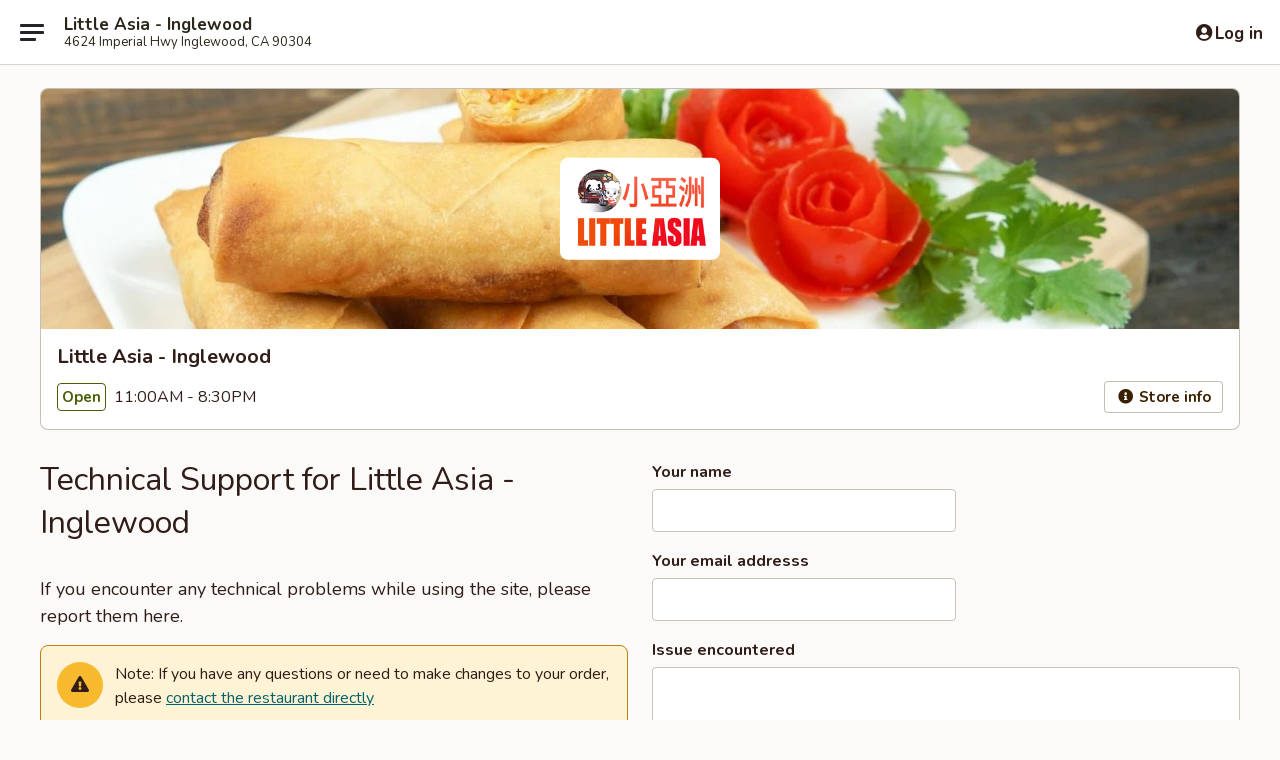

--- FILE ---
content_type: text/html; charset=utf-8
request_url: https://www.google.com/recaptcha/api2/anchor?ar=1&k=6LeS6lMUAAAAADOPnBKluMb49PS1NyzPT1kR87Re&co=aHR0cHM6Ly93d3cubGl0dGxlYXNpYWluZ2xld29vZC5jb206NDQz&hl=en&v=PoyoqOPhxBO7pBk68S4YbpHZ&size=invisible&anchor-ms=20000&execute-ms=30000&cb=yzirfkgwljet
body_size: 49470
content:
<!DOCTYPE HTML><html dir="ltr" lang="en"><head><meta http-equiv="Content-Type" content="text/html; charset=UTF-8">
<meta http-equiv="X-UA-Compatible" content="IE=edge">
<title>reCAPTCHA</title>
<style type="text/css">
/* cyrillic-ext */
@font-face {
  font-family: 'Roboto';
  font-style: normal;
  font-weight: 400;
  font-stretch: 100%;
  src: url(//fonts.gstatic.com/s/roboto/v48/KFO7CnqEu92Fr1ME7kSn66aGLdTylUAMa3GUBHMdazTgWw.woff2) format('woff2');
  unicode-range: U+0460-052F, U+1C80-1C8A, U+20B4, U+2DE0-2DFF, U+A640-A69F, U+FE2E-FE2F;
}
/* cyrillic */
@font-face {
  font-family: 'Roboto';
  font-style: normal;
  font-weight: 400;
  font-stretch: 100%;
  src: url(//fonts.gstatic.com/s/roboto/v48/KFO7CnqEu92Fr1ME7kSn66aGLdTylUAMa3iUBHMdazTgWw.woff2) format('woff2');
  unicode-range: U+0301, U+0400-045F, U+0490-0491, U+04B0-04B1, U+2116;
}
/* greek-ext */
@font-face {
  font-family: 'Roboto';
  font-style: normal;
  font-weight: 400;
  font-stretch: 100%;
  src: url(//fonts.gstatic.com/s/roboto/v48/KFO7CnqEu92Fr1ME7kSn66aGLdTylUAMa3CUBHMdazTgWw.woff2) format('woff2');
  unicode-range: U+1F00-1FFF;
}
/* greek */
@font-face {
  font-family: 'Roboto';
  font-style: normal;
  font-weight: 400;
  font-stretch: 100%;
  src: url(//fonts.gstatic.com/s/roboto/v48/KFO7CnqEu92Fr1ME7kSn66aGLdTylUAMa3-UBHMdazTgWw.woff2) format('woff2');
  unicode-range: U+0370-0377, U+037A-037F, U+0384-038A, U+038C, U+038E-03A1, U+03A3-03FF;
}
/* math */
@font-face {
  font-family: 'Roboto';
  font-style: normal;
  font-weight: 400;
  font-stretch: 100%;
  src: url(//fonts.gstatic.com/s/roboto/v48/KFO7CnqEu92Fr1ME7kSn66aGLdTylUAMawCUBHMdazTgWw.woff2) format('woff2');
  unicode-range: U+0302-0303, U+0305, U+0307-0308, U+0310, U+0312, U+0315, U+031A, U+0326-0327, U+032C, U+032F-0330, U+0332-0333, U+0338, U+033A, U+0346, U+034D, U+0391-03A1, U+03A3-03A9, U+03B1-03C9, U+03D1, U+03D5-03D6, U+03F0-03F1, U+03F4-03F5, U+2016-2017, U+2034-2038, U+203C, U+2040, U+2043, U+2047, U+2050, U+2057, U+205F, U+2070-2071, U+2074-208E, U+2090-209C, U+20D0-20DC, U+20E1, U+20E5-20EF, U+2100-2112, U+2114-2115, U+2117-2121, U+2123-214F, U+2190, U+2192, U+2194-21AE, U+21B0-21E5, U+21F1-21F2, U+21F4-2211, U+2213-2214, U+2216-22FF, U+2308-230B, U+2310, U+2319, U+231C-2321, U+2336-237A, U+237C, U+2395, U+239B-23B7, U+23D0, U+23DC-23E1, U+2474-2475, U+25AF, U+25B3, U+25B7, U+25BD, U+25C1, U+25CA, U+25CC, U+25FB, U+266D-266F, U+27C0-27FF, U+2900-2AFF, U+2B0E-2B11, U+2B30-2B4C, U+2BFE, U+3030, U+FF5B, U+FF5D, U+1D400-1D7FF, U+1EE00-1EEFF;
}
/* symbols */
@font-face {
  font-family: 'Roboto';
  font-style: normal;
  font-weight: 400;
  font-stretch: 100%;
  src: url(//fonts.gstatic.com/s/roboto/v48/KFO7CnqEu92Fr1ME7kSn66aGLdTylUAMaxKUBHMdazTgWw.woff2) format('woff2');
  unicode-range: U+0001-000C, U+000E-001F, U+007F-009F, U+20DD-20E0, U+20E2-20E4, U+2150-218F, U+2190, U+2192, U+2194-2199, U+21AF, U+21E6-21F0, U+21F3, U+2218-2219, U+2299, U+22C4-22C6, U+2300-243F, U+2440-244A, U+2460-24FF, U+25A0-27BF, U+2800-28FF, U+2921-2922, U+2981, U+29BF, U+29EB, U+2B00-2BFF, U+4DC0-4DFF, U+FFF9-FFFB, U+10140-1018E, U+10190-1019C, U+101A0, U+101D0-101FD, U+102E0-102FB, U+10E60-10E7E, U+1D2C0-1D2D3, U+1D2E0-1D37F, U+1F000-1F0FF, U+1F100-1F1AD, U+1F1E6-1F1FF, U+1F30D-1F30F, U+1F315, U+1F31C, U+1F31E, U+1F320-1F32C, U+1F336, U+1F378, U+1F37D, U+1F382, U+1F393-1F39F, U+1F3A7-1F3A8, U+1F3AC-1F3AF, U+1F3C2, U+1F3C4-1F3C6, U+1F3CA-1F3CE, U+1F3D4-1F3E0, U+1F3ED, U+1F3F1-1F3F3, U+1F3F5-1F3F7, U+1F408, U+1F415, U+1F41F, U+1F426, U+1F43F, U+1F441-1F442, U+1F444, U+1F446-1F449, U+1F44C-1F44E, U+1F453, U+1F46A, U+1F47D, U+1F4A3, U+1F4B0, U+1F4B3, U+1F4B9, U+1F4BB, U+1F4BF, U+1F4C8-1F4CB, U+1F4D6, U+1F4DA, U+1F4DF, U+1F4E3-1F4E6, U+1F4EA-1F4ED, U+1F4F7, U+1F4F9-1F4FB, U+1F4FD-1F4FE, U+1F503, U+1F507-1F50B, U+1F50D, U+1F512-1F513, U+1F53E-1F54A, U+1F54F-1F5FA, U+1F610, U+1F650-1F67F, U+1F687, U+1F68D, U+1F691, U+1F694, U+1F698, U+1F6AD, U+1F6B2, U+1F6B9-1F6BA, U+1F6BC, U+1F6C6-1F6CF, U+1F6D3-1F6D7, U+1F6E0-1F6EA, U+1F6F0-1F6F3, U+1F6F7-1F6FC, U+1F700-1F7FF, U+1F800-1F80B, U+1F810-1F847, U+1F850-1F859, U+1F860-1F887, U+1F890-1F8AD, U+1F8B0-1F8BB, U+1F8C0-1F8C1, U+1F900-1F90B, U+1F93B, U+1F946, U+1F984, U+1F996, U+1F9E9, U+1FA00-1FA6F, U+1FA70-1FA7C, U+1FA80-1FA89, U+1FA8F-1FAC6, U+1FACE-1FADC, U+1FADF-1FAE9, U+1FAF0-1FAF8, U+1FB00-1FBFF;
}
/* vietnamese */
@font-face {
  font-family: 'Roboto';
  font-style: normal;
  font-weight: 400;
  font-stretch: 100%;
  src: url(//fonts.gstatic.com/s/roboto/v48/KFO7CnqEu92Fr1ME7kSn66aGLdTylUAMa3OUBHMdazTgWw.woff2) format('woff2');
  unicode-range: U+0102-0103, U+0110-0111, U+0128-0129, U+0168-0169, U+01A0-01A1, U+01AF-01B0, U+0300-0301, U+0303-0304, U+0308-0309, U+0323, U+0329, U+1EA0-1EF9, U+20AB;
}
/* latin-ext */
@font-face {
  font-family: 'Roboto';
  font-style: normal;
  font-weight: 400;
  font-stretch: 100%;
  src: url(//fonts.gstatic.com/s/roboto/v48/KFO7CnqEu92Fr1ME7kSn66aGLdTylUAMa3KUBHMdazTgWw.woff2) format('woff2');
  unicode-range: U+0100-02BA, U+02BD-02C5, U+02C7-02CC, U+02CE-02D7, U+02DD-02FF, U+0304, U+0308, U+0329, U+1D00-1DBF, U+1E00-1E9F, U+1EF2-1EFF, U+2020, U+20A0-20AB, U+20AD-20C0, U+2113, U+2C60-2C7F, U+A720-A7FF;
}
/* latin */
@font-face {
  font-family: 'Roboto';
  font-style: normal;
  font-weight: 400;
  font-stretch: 100%;
  src: url(//fonts.gstatic.com/s/roboto/v48/KFO7CnqEu92Fr1ME7kSn66aGLdTylUAMa3yUBHMdazQ.woff2) format('woff2');
  unicode-range: U+0000-00FF, U+0131, U+0152-0153, U+02BB-02BC, U+02C6, U+02DA, U+02DC, U+0304, U+0308, U+0329, U+2000-206F, U+20AC, U+2122, U+2191, U+2193, U+2212, U+2215, U+FEFF, U+FFFD;
}
/* cyrillic-ext */
@font-face {
  font-family: 'Roboto';
  font-style: normal;
  font-weight: 500;
  font-stretch: 100%;
  src: url(//fonts.gstatic.com/s/roboto/v48/KFO7CnqEu92Fr1ME7kSn66aGLdTylUAMa3GUBHMdazTgWw.woff2) format('woff2');
  unicode-range: U+0460-052F, U+1C80-1C8A, U+20B4, U+2DE0-2DFF, U+A640-A69F, U+FE2E-FE2F;
}
/* cyrillic */
@font-face {
  font-family: 'Roboto';
  font-style: normal;
  font-weight: 500;
  font-stretch: 100%;
  src: url(//fonts.gstatic.com/s/roboto/v48/KFO7CnqEu92Fr1ME7kSn66aGLdTylUAMa3iUBHMdazTgWw.woff2) format('woff2');
  unicode-range: U+0301, U+0400-045F, U+0490-0491, U+04B0-04B1, U+2116;
}
/* greek-ext */
@font-face {
  font-family: 'Roboto';
  font-style: normal;
  font-weight: 500;
  font-stretch: 100%;
  src: url(//fonts.gstatic.com/s/roboto/v48/KFO7CnqEu92Fr1ME7kSn66aGLdTylUAMa3CUBHMdazTgWw.woff2) format('woff2');
  unicode-range: U+1F00-1FFF;
}
/* greek */
@font-face {
  font-family: 'Roboto';
  font-style: normal;
  font-weight: 500;
  font-stretch: 100%;
  src: url(//fonts.gstatic.com/s/roboto/v48/KFO7CnqEu92Fr1ME7kSn66aGLdTylUAMa3-UBHMdazTgWw.woff2) format('woff2');
  unicode-range: U+0370-0377, U+037A-037F, U+0384-038A, U+038C, U+038E-03A1, U+03A3-03FF;
}
/* math */
@font-face {
  font-family: 'Roboto';
  font-style: normal;
  font-weight: 500;
  font-stretch: 100%;
  src: url(//fonts.gstatic.com/s/roboto/v48/KFO7CnqEu92Fr1ME7kSn66aGLdTylUAMawCUBHMdazTgWw.woff2) format('woff2');
  unicode-range: U+0302-0303, U+0305, U+0307-0308, U+0310, U+0312, U+0315, U+031A, U+0326-0327, U+032C, U+032F-0330, U+0332-0333, U+0338, U+033A, U+0346, U+034D, U+0391-03A1, U+03A3-03A9, U+03B1-03C9, U+03D1, U+03D5-03D6, U+03F0-03F1, U+03F4-03F5, U+2016-2017, U+2034-2038, U+203C, U+2040, U+2043, U+2047, U+2050, U+2057, U+205F, U+2070-2071, U+2074-208E, U+2090-209C, U+20D0-20DC, U+20E1, U+20E5-20EF, U+2100-2112, U+2114-2115, U+2117-2121, U+2123-214F, U+2190, U+2192, U+2194-21AE, U+21B0-21E5, U+21F1-21F2, U+21F4-2211, U+2213-2214, U+2216-22FF, U+2308-230B, U+2310, U+2319, U+231C-2321, U+2336-237A, U+237C, U+2395, U+239B-23B7, U+23D0, U+23DC-23E1, U+2474-2475, U+25AF, U+25B3, U+25B7, U+25BD, U+25C1, U+25CA, U+25CC, U+25FB, U+266D-266F, U+27C0-27FF, U+2900-2AFF, U+2B0E-2B11, U+2B30-2B4C, U+2BFE, U+3030, U+FF5B, U+FF5D, U+1D400-1D7FF, U+1EE00-1EEFF;
}
/* symbols */
@font-face {
  font-family: 'Roboto';
  font-style: normal;
  font-weight: 500;
  font-stretch: 100%;
  src: url(//fonts.gstatic.com/s/roboto/v48/KFO7CnqEu92Fr1ME7kSn66aGLdTylUAMaxKUBHMdazTgWw.woff2) format('woff2');
  unicode-range: U+0001-000C, U+000E-001F, U+007F-009F, U+20DD-20E0, U+20E2-20E4, U+2150-218F, U+2190, U+2192, U+2194-2199, U+21AF, U+21E6-21F0, U+21F3, U+2218-2219, U+2299, U+22C4-22C6, U+2300-243F, U+2440-244A, U+2460-24FF, U+25A0-27BF, U+2800-28FF, U+2921-2922, U+2981, U+29BF, U+29EB, U+2B00-2BFF, U+4DC0-4DFF, U+FFF9-FFFB, U+10140-1018E, U+10190-1019C, U+101A0, U+101D0-101FD, U+102E0-102FB, U+10E60-10E7E, U+1D2C0-1D2D3, U+1D2E0-1D37F, U+1F000-1F0FF, U+1F100-1F1AD, U+1F1E6-1F1FF, U+1F30D-1F30F, U+1F315, U+1F31C, U+1F31E, U+1F320-1F32C, U+1F336, U+1F378, U+1F37D, U+1F382, U+1F393-1F39F, U+1F3A7-1F3A8, U+1F3AC-1F3AF, U+1F3C2, U+1F3C4-1F3C6, U+1F3CA-1F3CE, U+1F3D4-1F3E0, U+1F3ED, U+1F3F1-1F3F3, U+1F3F5-1F3F7, U+1F408, U+1F415, U+1F41F, U+1F426, U+1F43F, U+1F441-1F442, U+1F444, U+1F446-1F449, U+1F44C-1F44E, U+1F453, U+1F46A, U+1F47D, U+1F4A3, U+1F4B0, U+1F4B3, U+1F4B9, U+1F4BB, U+1F4BF, U+1F4C8-1F4CB, U+1F4D6, U+1F4DA, U+1F4DF, U+1F4E3-1F4E6, U+1F4EA-1F4ED, U+1F4F7, U+1F4F9-1F4FB, U+1F4FD-1F4FE, U+1F503, U+1F507-1F50B, U+1F50D, U+1F512-1F513, U+1F53E-1F54A, U+1F54F-1F5FA, U+1F610, U+1F650-1F67F, U+1F687, U+1F68D, U+1F691, U+1F694, U+1F698, U+1F6AD, U+1F6B2, U+1F6B9-1F6BA, U+1F6BC, U+1F6C6-1F6CF, U+1F6D3-1F6D7, U+1F6E0-1F6EA, U+1F6F0-1F6F3, U+1F6F7-1F6FC, U+1F700-1F7FF, U+1F800-1F80B, U+1F810-1F847, U+1F850-1F859, U+1F860-1F887, U+1F890-1F8AD, U+1F8B0-1F8BB, U+1F8C0-1F8C1, U+1F900-1F90B, U+1F93B, U+1F946, U+1F984, U+1F996, U+1F9E9, U+1FA00-1FA6F, U+1FA70-1FA7C, U+1FA80-1FA89, U+1FA8F-1FAC6, U+1FACE-1FADC, U+1FADF-1FAE9, U+1FAF0-1FAF8, U+1FB00-1FBFF;
}
/* vietnamese */
@font-face {
  font-family: 'Roboto';
  font-style: normal;
  font-weight: 500;
  font-stretch: 100%;
  src: url(//fonts.gstatic.com/s/roboto/v48/KFO7CnqEu92Fr1ME7kSn66aGLdTylUAMa3OUBHMdazTgWw.woff2) format('woff2');
  unicode-range: U+0102-0103, U+0110-0111, U+0128-0129, U+0168-0169, U+01A0-01A1, U+01AF-01B0, U+0300-0301, U+0303-0304, U+0308-0309, U+0323, U+0329, U+1EA0-1EF9, U+20AB;
}
/* latin-ext */
@font-face {
  font-family: 'Roboto';
  font-style: normal;
  font-weight: 500;
  font-stretch: 100%;
  src: url(//fonts.gstatic.com/s/roboto/v48/KFO7CnqEu92Fr1ME7kSn66aGLdTylUAMa3KUBHMdazTgWw.woff2) format('woff2');
  unicode-range: U+0100-02BA, U+02BD-02C5, U+02C7-02CC, U+02CE-02D7, U+02DD-02FF, U+0304, U+0308, U+0329, U+1D00-1DBF, U+1E00-1E9F, U+1EF2-1EFF, U+2020, U+20A0-20AB, U+20AD-20C0, U+2113, U+2C60-2C7F, U+A720-A7FF;
}
/* latin */
@font-face {
  font-family: 'Roboto';
  font-style: normal;
  font-weight: 500;
  font-stretch: 100%;
  src: url(//fonts.gstatic.com/s/roboto/v48/KFO7CnqEu92Fr1ME7kSn66aGLdTylUAMa3yUBHMdazQ.woff2) format('woff2');
  unicode-range: U+0000-00FF, U+0131, U+0152-0153, U+02BB-02BC, U+02C6, U+02DA, U+02DC, U+0304, U+0308, U+0329, U+2000-206F, U+20AC, U+2122, U+2191, U+2193, U+2212, U+2215, U+FEFF, U+FFFD;
}
/* cyrillic-ext */
@font-face {
  font-family: 'Roboto';
  font-style: normal;
  font-weight: 900;
  font-stretch: 100%;
  src: url(//fonts.gstatic.com/s/roboto/v48/KFO7CnqEu92Fr1ME7kSn66aGLdTylUAMa3GUBHMdazTgWw.woff2) format('woff2');
  unicode-range: U+0460-052F, U+1C80-1C8A, U+20B4, U+2DE0-2DFF, U+A640-A69F, U+FE2E-FE2F;
}
/* cyrillic */
@font-face {
  font-family: 'Roboto';
  font-style: normal;
  font-weight: 900;
  font-stretch: 100%;
  src: url(//fonts.gstatic.com/s/roboto/v48/KFO7CnqEu92Fr1ME7kSn66aGLdTylUAMa3iUBHMdazTgWw.woff2) format('woff2');
  unicode-range: U+0301, U+0400-045F, U+0490-0491, U+04B0-04B1, U+2116;
}
/* greek-ext */
@font-face {
  font-family: 'Roboto';
  font-style: normal;
  font-weight: 900;
  font-stretch: 100%;
  src: url(//fonts.gstatic.com/s/roboto/v48/KFO7CnqEu92Fr1ME7kSn66aGLdTylUAMa3CUBHMdazTgWw.woff2) format('woff2');
  unicode-range: U+1F00-1FFF;
}
/* greek */
@font-face {
  font-family: 'Roboto';
  font-style: normal;
  font-weight: 900;
  font-stretch: 100%;
  src: url(//fonts.gstatic.com/s/roboto/v48/KFO7CnqEu92Fr1ME7kSn66aGLdTylUAMa3-UBHMdazTgWw.woff2) format('woff2');
  unicode-range: U+0370-0377, U+037A-037F, U+0384-038A, U+038C, U+038E-03A1, U+03A3-03FF;
}
/* math */
@font-face {
  font-family: 'Roboto';
  font-style: normal;
  font-weight: 900;
  font-stretch: 100%;
  src: url(//fonts.gstatic.com/s/roboto/v48/KFO7CnqEu92Fr1ME7kSn66aGLdTylUAMawCUBHMdazTgWw.woff2) format('woff2');
  unicode-range: U+0302-0303, U+0305, U+0307-0308, U+0310, U+0312, U+0315, U+031A, U+0326-0327, U+032C, U+032F-0330, U+0332-0333, U+0338, U+033A, U+0346, U+034D, U+0391-03A1, U+03A3-03A9, U+03B1-03C9, U+03D1, U+03D5-03D6, U+03F0-03F1, U+03F4-03F5, U+2016-2017, U+2034-2038, U+203C, U+2040, U+2043, U+2047, U+2050, U+2057, U+205F, U+2070-2071, U+2074-208E, U+2090-209C, U+20D0-20DC, U+20E1, U+20E5-20EF, U+2100-2112, U+2114-2115, U+2117-2121, U+2123-214F, U+2190, U+2192, U+2194-21AE, U+21B0-21E5, U+21F1-21F2, U+21F4-2211, U+2213-2214, U+2216-22FF, U+2308-230B, U+2310, U+2319, U+231C-2321, U+2336-237A, U+237C, U+2395, U+239B-23B7, U+23D0, U+23DC-23E1, U+2474-2475, U+25AF, U+25B3, U+25B7, U+25BD, U+25C1, U+25CA, U+25CC, U+25FB, U+266D-266F, U+27C0-27FF, U+2900-2AFF, U+2B0E-2B11, U+2B30-2B4C, U+2BFE, U+3030, U+FF5B, U+FF5D, U+1D400-1D7FF, U+1EE00-1EEFF;
}
/* symbols */
@font-face {
  font-family: 'Roboto';
  font-style: normal;
  font-weight: 900;
  font-stretch: 100%;
  src: url(//fonts.gstatic.com/s/roboto/v48/KFO7CnqEu92Fr1ME7kSn66aGLdTylUAMaxKUBHMdazTgWw.woff2) format('woff2');
  unicode-range: U+0001-000C, U+000E-001F, U+007F-009F, U+20DD-20E0, U+20E2-20E4, U+2150-218F, U+2190, U+2192, U+2194-2199, U+21AF, U+21E6-21F0, U+21F3, U+2218-2219, U+2299, U+22C4-22C6, U+2300-243F, U+2440-244A, U+2460-24FF, U+25A0-27BF, U+2800-28FF, U+2921-2922, U+2981, U+29BF, U+29EB, U+2B00-2BFF, U+4DC0-4DFF, U+FFF9-FFFB, U+10140-1018E, U+10190-1019C, U+101A0, U+101D0-101FD, U+102E0-102FB, U+10E60-10E7E, U+1D2C0-1D2D3, U+1D2E0-1D37F, U+1F000-1F0FF, U+1F100-1F1AD, U+1F1E6-1F1FF, U+1F30D-1F30F, U+1F315, U+1F31C, U+1F31E, U+1F320-1F32C, U+1F336, U+1F378, U+1F37D, U+1F382, U+1F393-1F39F, U+1F3A7-1F3A8, U+1F3AC-1F3AF, U+1F3C2, U+1F3C4-1F3C6, U+1F3CA-1F3CE, U+1F3D4-1F3E0, U+1F3ED, U+1F3F1-1F3F3, U+1F3F5-1F3F7, U+1F408, U+1F415, U+1F41F, U+1F426, U+1F43F, U+1F441-1F442, U+1F444, U+1F446-1F449, U+1F44C-1F44E, U+1F453, U+1F46A, U+1F47D, U+1F4A3, U+1F4B0, U+1F4B3, U+1F4B9, U+1F4BB, U+1F4BF, U+1F4C8-1F4CB, U+1F4D6, U+1F4DA, U+1F4DF, U+1F4E3-1F4E6, U+1F4EA-1F4ED, U+1F4F7, U+1F4F9-1F4FB, U+1F4FD-1F4FE, U+1F503, U+1F507-1F50B, U+1F50D, U+1F512-1F513, U+1F53E-1F54A, U+1F54F-1F5FA, U+1F610, U+1F650-1F67F, U+1F687, U+1F68D, U+1F691, U+1F694, U+1F698, U+1F6AD, U+1F6B2, U+1F6B9-1F6BA, U+1F6BC, U+1F6C6-1F6CF, U+1F6D3-1F6D7, U+1F6E0-1F6EA, U+1F6F0-1F6F3, U+1F6F7-1F6FC, U+1F700-1F7FF, U+1F800-1F80B, U+1F810-1F847, U+1F850-1F859, U+1F860-1F887, U+1F890-1F8AD, U+1F8B0-1F8BB, U+1F8C0-1F8C1, U+1F900-1F90B, U+1F93B, U+1F946, U+1F984, U+1F996, U+1F9E9, U+1FA00-1FA6F, U+1FA70-1FA7C, U+1FA80-1FA89, U+1FA8F-1FAC6, U+1FACE-1FADC, U+1FADF-1FAE9, U+1FAF0-1FAF8, U+1FB00-1FBFF;
}
/* vietnamese */
@font-face {
  font-family: 'Roboto';
  font-style: normal;
  font-weight: 900;
  font-stretch: 100%;
  src: url(//fonts.gstatic.com/s/roboto/v48/KFO7CnqEu92Fr1ME7kSn66aGLdTylUAMa3OUBHMdazTgWw.woff2) format('woff2');
  unicode-range: U+0102-0103, U+0110-0111, U+0128-0129, U+0168-0169, U+01A0-01A1, U+01AF-01B0, U+0300-0301, U+0303-0304, U+0308-0309, U+0323, U+0329, U+1EA0-1EF9, U+20AB;
}
/* latin-ext */
@font-face {
  font-family: 'Roboto';
  font-style: normal;
  font-weight: 900;
  font-stretch: 100%;
  src: url(//fonts.gstatic.com/s/roboto/v48/KFO7CnqEu92Fr1ME7kSn66aGLdTylUAMa3KUBHMdazTgWw.woff2) format('woff2');
  unicode-range: U+0100-02BA, U+02BD-02C5, U+02C7-02CC, U+02CE-02D7, U+02DD-02FF, U+0304, U+0308, U+0329, U+1D00-1DBF, U+1E00-1E9F, U+1EF2-1EFF, U+2020, U+20A0-20AB, U+20AD-20C0, U+2113, U+2C60-2C7F, U+A720-A7FF;
}
/* latin */
@font-face {
  font-family: 'Roboto';
  font-style: normal;
  font-weight: 900;
  font-stretch: 100%;
  src: url(//fonts.gstatic.com/s/roboto/v48/KFO7CnqEu92Fr1ME7kSn66aGLdTylUAMa3yUBHMdazQ.woff2) format('woff2');
  unicode-range: U+0000-00FF, U+0131, U+0152-0153, U+02BB-02BC, U+02C6, U+02DA, U+02DC, U+0304, U+0308, U+0329, U+2000-206F, U+20AC, U+2122, U+2191, U+2193, U+2212, U+2215, U+FEFF, U+FFFD;
}

</style>
<link rel="stylesheet" type="text/css" href="https://www.gstatic.com/recaptcha/releases/PoyoqOPhxBO7pBk68S4YbpHZ/styles__ltr.css">
<script nonce="UPFYYkQlgOc2MDtKvtwBkA" type="text/javascript">window['__recaptcha_api'] = 'https://www.google.com/recaptcha/api2/';</script>
<script type="text/javascript" src="https://www.gstatic.com/recaptcha/releases/PoyoqOPhxBO7pBk68S4YbpHZ/recaptcha__en.js" nonce="UPFYYkQlgOc2MDtKvtwBkA">
      
    </script></head>
<body><div id="rc-anchor-alert" class="rc-anchor-alert"></div>
<input type="hidden" id="recaptcha-token" value="[base64]">
<script type="text/javascript" nonce="UPFYYkQlgOc2MDtKvtwBkA">
      recaptcha.anchor.Main.init("[\x22ainput\x22,[\x22bgdata\x22,\x22\x22,\[base64]/[base64]/[base64]/ZyhXLGgpOnEoW04sMjEsbF0sVywwKSxoKSxmYWxzZSxmYWxzZSl9Y2F0Y2goayl7RygzNTgsVyk/[base64]/[base64]/[base64]/[base64]/[base64]/[base64]/[base64]/bmV3IEJbT10oRFswXSk6dz09Mj9uZXcgQltPXShEWzBdLERbMV0pOnc9PTM/bmV3IEJbT10oRFswXSxEWzFdLERbMl0pOnc9PTQ/[base64]/[base64]/[base64]/[base64]/[base64]\\u003d\x22,\[base64]\\u003d\x22,\[base64]/ChWPDtD3DhsOQGsKcBUJNJ8KPw4XDp8KewoU5w7fDm8OidsO4w6BwwowhSz/DhcKMw5YhXwp9woJSCQjCqy7Crz3ChBlvw7oNXsKfwpnDohpywpt0OXPDhTrCl8KaHVFzw5sNVMKhwrgORMKRw78CB13CmUrDvBBwwqfDqMKow4oyw4d9Ii/DrMOTw6DDiRM4wrTCuj/[base64]/M3Y3wpEtVXcTFj7CtFJlw5zDpB1Vwq9cLyZ6U8OAGMKEwrc/GcK8Og8jwrsPf8O1w40ReMO1w5lzw4E0CB7DqcO+w7J3G8Kkw7pLacOJSx7CjVXCqlHCihrCjgjCqztrecOtbcOow4AHORg1HsKkwrjCiCYrU8K/w6V0DcKMDcOFwp4Pwq09wqQkw73Dt0TCgMOteMKCNsOcBi/DisKrwqRdJWzDg35sw6dUw4LDmlsBw6IGe1VOYGnClyAZP8KTJMKaw7hqQ8OBw5XCgMOIwqY5IwbChcKSw4rDncKRScK4Cz5gLmMbwroZw7cTw49iwrzCkB/CvMKfw4w8wqZ0D8OTKw3Clw1MwrrCs8OGwo3CgSPCnUUQf8KdYMKMBsOZd8KROV/Cngc5Eys+RmbDjhtTwqbCjsOkc8Kpw6oAa8O8NsKpAsK3TlhSUSRPCz/DsHItwpRpw6vDpXFqf8KJw5fDpcOBKMK2w4xBDXUXOcOrwqvChBrDgSDClMOmQk1Rwqo3wqJ3ecKXTi7ChsOzw5rCgSXCgG5kw4fDqEfDlSrClyFRwr/[base64]/w6jDpMKfw5/DvWXCk01cDMOTT8K2DcK9w6/[base64]/CksOrFcKfw70cPMK0S8KBw7FQLcOqw5tzw4bCg8KMw4bCiQLCmQtIQMOxw74CDxDCjsKZK8KxR8OxaDEQcg/CtMO7TgUtfsKLS8OOw4NSHk3Dsmc9VDtuwq9Ew6V5c8K4esKMw5zDvD3CmnhYXm7DthfCv8KILcOuPCw/w5t6eQHCjBN5wpcNwrrDscKmKxHCq3XDjcOYe8KKR8K1w4ANSMKLFMK/[base64]/CoMKiwofDgsKUQMKJw4nCvV/DtSPDp3ZLwqBlwpN6woxMfsKRw7XDusKSGsKQwo/DmSjDpMKoLcOcwojDvMKuw4fCmMKBwrlMw5R2woZyaAHCtDfDt3ojUMKNf8Kmb8KNw7bDsjxOw4hRWDDChzIRw6k1KjzDqsKswqzDhcKywr7DswNnw6fCl8OyKsOlw7llw4AwHcK8w5BcGsKnwq7DtnLCq8K4w6nCjSc6NsK5wpZuFBLDpsK/J27DpsOvMnV/VSTDo27CnmFCw4Eoc8KsesOHw5TCt8KiLVrDksO/wqHDvsKew6J2w5J7YsK5woXCssKlw6rDoFrCt8OSLSplb1jDuMObwpAJKxoMwonDlEtSR8KGw5A8a8KCeWHCpB/Ch0LDnGcrJRvDicOTwpRxFsOHFB3CgcKyP2J4wqjDlMK+w7fDnF3DjVxCw6EDUcKFFsOnYQAKwqDCgw3DosObAF/[base64]/wrjDvcKCwr/DliDCnsKmRcK0GVtbKGZdRMOvR8ODw7Nzw6vCvMKqwpjCncOXwovDgHIKWk4iRzBgYl56w4rCn8OaKsOLc2PCoUfDqcKEwpTDnEHCoMKBwrF1UyjDoChHwrdyGsOUw7QAwrhHMlPDtsODFcOiwq5RZSoew4nDtMO/GgjCvMKkw7zDgnXDqcKYHFkxwpJPw6E2dsOKwqB5EkTCuxZVw586b8OGUV/CuwXCijnDkVhFIsK/OMKRL8OOJ8OaNsO6w40WBHZPOQTCicObShfDhsK6w7fDvSPCg8ODw4Y6Tl7Dp1DCowxOwot9J8K5X8Krw6JvQWlCf8KXwogjOsKWckDDsT/Dm0E/OTE+V8K9wqZ6YsOtwpFMwrlFwr/Cq09Zwp5MVDPCksO2bMO6GQDDgydKB2rCr23CiMOHacO8GQMidVvDusK0wo3Dji3Ctw4twrjClzHCjsKPw47Dm8OBCsOyw6XDr8KCblEsI8KRwo3Dv19cw6/DvwfDg8KFK0PDkVkQX18cw63CjXnCtsKYwrXDklhRwoF5w795w60eS1nCiifDgsKPw43Dm8KxQsKobExgSBrDr8K/PE7DjXsOwofCrlcIw7QsHXxMTjdOwpjCisKQPSV+wpTCqlNAw5AnwrzDl8OedgLDlcOtwoXCs0bCjjlHw6rDj8KtFsKzw4rCtsOMw78BwpQUJMKcA8KDPsOLwrXCgMKsw6XDtHHCpS3DksKvQMKmwq7CjcKEUMO7wpMkRgzDiD7DrFB/wrrClhFYwpTDisOFBMOXY8OBGB7DlUzCvsK7E8OJwq1gw4nCpcK7woPDsVEYMcOKKH7CrnDDlXTCnHLCoF8dwrERNcKOw5HDi8KYwrRKTmXCkn9laHjDpcOiTcKcQxFEwoRXbsOoW8KQwo3CqsOfGxbDicKhwofDuRdhwrvChMOHE8OeYMO/HyfCosOgbcOZVA0Cw7gywrbCmMO8Z8OiIcOCwqfCgyfCgnUAwqnCgRDDizk5wp/CgDFTw5oQbT4Fw4Ypwrh1HGLChiTCoMOnwrHCskvCqcO5LsOjXBF3AsOaYsOGw6PCtlTCvcO+AMKvLQTClcKCwoPDjsOmUQrCgMObJcKYw6Zjw7XDrsOpwpTDvMOOUC/[base64]/TEs8w77DmMKtw4vDgsOAw7LDtknDvAvCoRXDjTXDlcKSeFbCqGgQLcOsw658w43Dik7CjsO4ZXPCoEXDj8OKdsOLGMKuwoXCrXouwrsDwosCJsO7wpIRwpbDnXDCgsKfCnTCkCUjZcOOPlHDrig4PG1JFMKzwpzCn8OWw5NkcAPCnMKubRJLw6wYTVTDmS/Cq8K6aMKAaMO0acKXw67CjirDs1bCscKVw75Yw5ZgZ8OnwqfCqRjDo0jDuE7Dpk7DjCzCo0XDgwEWXF7CuBAFdh9kMcKoVz7DlcOMwr/[base64]/ChH0wK8OzZsOvSnhjOMKzw4M4wo/CnzFew644woNZwoDDjDZ/[base64]/[base64]/Ck8KEAsOrTMOiwrV/[base64]/CoWTDpwU0wo16w6B8w5V3w77Ct33DgMKfw6DDtsKBe2M0w53DsSbDjcKjwoXCogDCv0MCbUZvw6/CrCzDgAdaAsOWfsOZw4cfGMOnwpXCuMKfFMOkCAlNEQhaF8KhbMKZwrRCNV7Ck8ORwqI0Onsvw6gXfCjCpUbDjH4Tw7HDvcKUOifCqXA3UMONGsKMw7/[base64]/aTTCi2zCiSQnw57CiGTCu8OoOn4zP8KWw77DmXzCmS4HVAHDg8K3w44mwptvZsKww73DvsKWwqfDmMO2wq/DtsKzMcKCwo3Dnw/Dv8KCwqUCI8KjflMpwrnChMOgwojCgg7CmD5yw6fDggw5w6BKwrnChMK/KVLDg8O/w68JwqnCiW5afzbCizDDrMKhwq3DuMKIScKRwqdeCsOcwrTCv8OTRAzDkVDCs3cIwp7DnQ/CicO/NCoFBUvCiMKYYMKSe0LCtnDCu8OJwrdUwrjCsS/CoG5/w4HDrHjClRvDgcONDcKgwoDDh0BIJ2/Cm24cAsO9QcOLVEEjA2DDunsdcX3CtDkiw6JzwoPCtsOvX8OzwoLCjcOtwr/ClENbFcKGRm/[base64]/QcO+wo94Y1jCvARDGcK1XsKFDcKkwrdSB2zCh8OkTsKyw5vDssO2wpk2Bj8xwp3Cj8OcOcKywq4FNwXDuB7CusKGVsO0KlgWw4XDh8KtwqUQSsOfwrpgEMOtwolvDsKgw5tlbMKHQxoLwrZIw6/DgsKWw4bCvMKVV8OFwqnDmFZXw5XCpW3DvcKyWcKoCcOtwoEbL8KyI8OXw4AEesKzw5zDncKGGGZ/[base64]/[base64]/Ds8Otwoh1wp5kOsKVFxfDtgUGKsKwYj9Iw4vCj8OoSMKOCXtewqhqIl7DlMOoWFnChBFiwp/Du8Kxw7oAwoDDmsOda8KkaE7DujbCicOww6TDrn0iwqnDh8KTwpfDpx4dwoZPw5MAWcKYH8KgwpXDsHFNw5szwq7DiSYowojDo8KNVzbDuMKHCsOpPjMKD1TDiStKw7jDncOyV8OxwojCtsOUBCwGw4cHwp85dMK/G8KOHRIqE8OaTFs6w4URIsOow5rCn3wTWMKASMOiBMK7w4IWwqAowqvCmsKuw5DCphNST1XCrsOqw4MWw7BzHnzDtkDDjcOpC1vDo8K3wrnDvcKjw5rDpU09VlJAw4B3w6/[base64]/[base64]/[base64]/Dr3tpFsKNCMKFwoTCjsKgwrzCisOqwrDCsMKhUMKXDyYWdMKONFbClMOtwqgEOjgeC13DvMKaw7/Dkz1vw75gw6gsYkDCrMOuw5LCg8KhwoBONMKgwobCn2/DtcKDHTMBwrjDvG4LN8Otw7Ufw500VcKZRxlKTg5RwoVrwqfCm1tWw7bDjMOCU2nDgsKIw6PDksOkwoHCscKZwoNNwqN/w7LCuy9bwo7CmFRGw5jDicO8w7Rtw5zCvB0NwrrCiUPCpsKEwqgpwpEFVMOlK3BCwqbDik7CuXXDiXfDh3zCncKCFnVQwoouw6PChwvCt8O9w5QPwplKGcOjwp/DvMKAwqfChx4BwoLDt8KnLV05wo/Csn9KeUpswofCinEXNkbCuijDmEPDn8O5wqXDpXPDsmPDvMKxCHRowpTDlcKQwrPDnMO9FsKxwqEtRgXDqic4wqTDmV8id8KaUsK3fBDCvMOzBMOVVsKTwqxpw7rCnGPCh8KjUMKkY8Opwq4ONsOhwqpzw4jDj8OIUU0+bcKCw517GsKNbGXCo8OfwpNVecO/w4vCkkLCrwcgwpgpwo55acKoesKQNyXDgl4mVcKcwpfDt8K9w6/Dp8OAw7fDiS/CsETDmcK+wpPCscKAw7TChXfDnMOGHcKZWSfDj8OSwrHCr8OMw73CpsKFwoNWS8OPwod5F1UKwrYvw78wKcKnwprDrnfDvcK9wozCv8OeDENmwoUHwrPCnMKzwrwVMcKUHVLDjcOGwrnCjMOvwo3CjD/[base64]/wpnDsx4HaMO3enfCpjLDv8KEw7MnMxJXw4c3CsOWfMK/LEgpGTLCsHjCtMKEKcOEBMKKQXPClsK2YMOVa07CjzvCpMKVL8OwwqXDkyIXTCVswprDs8O6w6DDkMOkw6DChsKAOC1bw6TDhELCkMOkw6trFk/DvMKSExBLwq/[base64]/CucOkwprDpTfCgS7DgcOXwp0WwpPCjcK/ZMKgwpwiCsKAw7zCrABlCMKiwqV1wqpfwpjDoMK4woBgCMO8fcK5woXDtzbClWjCild/S3otGG3CksKiH8KpA2xdaUjDtCYiLCs8wr4xX27CtXc+JhfDtjR1woVDwod/PMO7O8OVwo7Cv8OkRsKlw44YFC1DWsKfwr/Du8Onwqdew4EXw5PDr8KaG8OqwoBeEcKmwr8Yw5LCpcOYw6BZA8KUMMO+QsO8w5B9w5FrwpV1w5vCiDc/[base64]/DmmPDk8OOAmZew5fDosOhw7JwwrXCusKOw7l2w7zCg8OEJ0txMgR6dMO4w63CrXtvw6MlNg/CssOuZcOnCcO+XwQ2wrTDlhNGwprCpBvDlsOCw68cWcOnwqBZZcKdYcKKw4oaw7DDgsKXeBDCjMKdw5HDjMObwrvClcKqAjYxwqZ/dG3DtcOrwqHCqsOpwpXCt8OuwoHDhibDvkAWwqnDgMKFQDhceg7DtxJJwoLCpsKgwo3Dm0vCncKIwpNKw7TDkMOww64NQMOVw5rCtj3DiwXDl1t/QCvCqHIdQAUowpdHWMOCfw0oUAvDusOBw6A3w4t1w4nDh0LDszvDtMKbwp3DrsKuwoJ2U8OXasOVO3xUEsKiw4TChDlNFl/[base64]/Ds8OyRsK8RcO7QsKew5TDusOPw7fClWjChBMIOFJmW1DDlMOBZMOzKsORGcK+wpUMHWNfCHrChRjDt1J5wqrDo1Q8UcK0wrnDs8KMwp1Cw5pywo/DqMKdwrzCl8OvGcKPw53DssONwq0jQjXClcKMw7/DvcO0EkrDj8OCwqPCh8KGAg7DgxZ/wrFvGcO/wrLDjyEdw74SVsO4QUMGWFFIwoLDmAYLI8OQdMKzDnYycWNUKMOow4DCnsKhXcKjCwk6KlHCrH8WXxXCj8OHwpLCu2TDkX7DuMOywpfCqSrDrxvCosO1OcKfEsKkwq7CisOKPsKSZMOxwp/CsxfChwPCvUo1w4bCvcOEKS4Aw7XCk0N3w4Rlw5hgwpwvP3Vow7Qow59KexxkT1fDnEbDjcOjXBlRw7gnfDDDoWgCW8O4EcOCw67DuzfCpsKZw7HCpMOTIMK7T2DCvQFZw5/Dul/DgcO2w4k6wrHDm8KYLFjDiBUswoTDqCFoIyrDrcOiwpwmw6jDsiFtB8Kxw59xwpvDtsKgw5jDtnEOw63CqMOjwqptwpIBMsO8wqjDtMKiGsKJTcK6wr/CosK8w6tGw5rCl8Knw6dzfMKvQsOxMMOcw6vCgELCv8OoJCTCjF7CtEgawq/[base64]/woAyNcO7w5Rxw4HChcKDFC1Fw7vDsnjCghTDklfCkQV0ecOTL8OowqYkw4bCnUldwoLClcKjw6bCmBDCpjFuPzXCu8Onw54oB1tCL8K3w6TDghXDqClXWV/DqMOCw77DksOKTMO+w4LCvQ4nw7VoeF0tA1zDrMO5acKkw45fw7HCrivDhGPDtGR8IsKAaXt/bnQjCMKFb8Kgwo3ChXrCqcOVw6sFwq3CgSzCi8O6BMOqWMOTAEpuSD0Lw5I/QXzCisKVD2McwpfCsE9Ze8KueXXDgE/DrDIJDMOVExTChsOwwqTClFU7wq3DhVdCB8OPCBkNeUHDscKSwpgXXxDDisKtw63CosKkw7w4wr3DpcOdw5LDtn3DtcK4w6PDiSnCmMKqw6HDoMOHG0bDqMKBGMOFwogQWcKwB8ONCMKlF30mwr8VbsO3D07DgTLDgGXCksKyWhLCjnzCjcOdwqvDpX/CmsKvwp1LM3wJwpBvw6M6wpPChMKTdsKUJsKTAyvCsMO9QMKEEBsIwqPCo8KOw6HDsMOEw7fDp8KzwppywpHCkMKQScOrNcO3w51WwoYfwrULAUPDg8OMUsOOw5ogw6NxwodjKyhyw4NEw61ZBsOdH1BTwrbDrMKsw5LDlMKTVi/[base64]/CjMOoXVtgwpgKw5/Ch8OJwpUVwpLDvcKZUMO9wpwgVypKRzV4ZsO+B8OJwodDwrAUw7MTVsOpO3V3VTZBw7jDlTjDr8K+Dw4Zdz0bw5vDvkxPe2IRIX/[base64]/w5ZGUMK0w7NAw4IswqzChsOPVS7DpyzCtMO0w7rCq1F8IsO+w5bDsQwJKyvDgGNDw7BhGcOxw6l/AmDDg8KrVRwpw4UkaMOUw43DlMKWB8K2TcKgw6XCo8KnSQlTwosdfcKyacOewrbCiWnCvMO+w4TCnAoXV8OofwfCrCY+w74uXXVLwpPCj0VNwrXCkcO0w4sVUsOjw7zDmMKoP8KWwr/[base64]/DnTbCjWTDsClGwrDDosK9w4R1fi/DhkHCjcOuw5wZw5XDh8KfwqTChFnChsOWwrvCscOcwqktVQXCs1fCuyVCSx/Du1I+wo46wpDCqiHCkUDCgMOtwpXCuWZ3wpLCr8Kdw4gPZsO9w65WE2/Cg3J7b8OOw5VPw7LDscOzwprDjsK1Aw7DiMOgwrjCqDrCu8KRKMKhwpvDicK+wq7DtAk1GcOjM25vwr1Fwp5owqQGw5h4w7TDtkYGJsOCwoxXw4lEBmkRwpfDhxXDv8K4wobCuDjDtcOtw47DmcOtZ1xmOUx0Eko8DsOew4/[base64]/CgiF0ScOHw7jDtcKgw6XDun12JxXDmsOkXCpGesKcBzjCs1/CrcOleFTCqDI5CUfDvzbCtsOUwqPDkcOpGGvCtggWwo3Cvws2wq7ChsKJwodLwoLDoAV4WEnDrsOZw49XVMOFworDqkfDqcKMZjXCvxdWwqPCt8OlwpMpwp44MsKeDVFnXsKRwqNRZcOBTMOAwqXCvcOZw5XDlzlzEsK2R8K/WCbCgWd2woYWw5UCQMOowpzCvwfCq2p3SsKwaMKOwqIINzIVBToyD8KywrnCoh/DkcKww47CijY9Ay0oSS9zw6QGw7/DgnR8wqvDpgnCrhXDp8OdW8OlFcKVwqhMYybDnMKkKVbCg8Oowp3DjwjDrF4Uwp7CqSgJwoPCvBrDi8OQw7FHwpPDkMORw4ZcwptUwqVUw5ooKMKyOcOTO0/[base64]/w5Maw4cySMKSFsOeOj7DrMKqw4Y9LDJXOcObDjl8WsOLwoocNMOOIsKGb8K8aF7DmDs2bMK3w61gw57DjMKsw7fChsKWQzl3w7UcE8KywpnDk8KxcsKcHMKKwqF8w6VMw57DomXChMOrNkYpK3/Dr0jDj2gKNSN2RCfCkTHDiwLCjsODHDdYVcKfwobDuw7Dqx/[base64]/DtcO3wqHClsKMwpJYwo18XkBGF2nCnQPCoELDhXbCj8KnZcO9SsOgUnLDhsO+cCbDgChIUlvDjMKPMcO0woMKH0w9asOQdsKPwoYfeMK8w73DtGYsFgHCnRN7wpUQw6vCp0bDtDFkw7NowojCuQDCssK9Z8KVwr/ClAxgwrTDln5xc8KLXmsUw5BIw7gmw5AGwrFDL8OBCsORSMOmfcOxOsOgw4vCq2/CnA3CoMK/[base64]/Cm8KhGH5qECY2QcOpOGHCkjhFQx4wOyLDl2/Cl8KwBWMFw61tScOTecK6Z8OFwrRpwofCuVdxLiTCmUhDXz8Vw4wOfHbCt8ONH0vCikFxwo8vHSYkw53Dm8Ojw57ClMOkw7N7wonDgS1rwqDDu8O6w4fClcOZSC9YQMOvXxHCssKzZMOPEhXClggew4PCvMKBw7rDi8OSwo1VfcOEEhrDpMO1w4E4w4XDuQ/DnsOQX8OfD8OARsKSc258w7B0L8OpLTLDlMOlWh7CnT/[base64]/Cll/[base64]/DncOyV8OUPcOfwohEYsOowoDCnMKNwpfDjhEcNwnDl1hKw5I0woceXMKqw6XCicKew6oiw4zCigMcw4jCqcK5wqjCpSoTw5N/woZTHsKGwpfCvyHDlVLChcOAR8K0w6nDhcKaIsKjwoXCgMO8wqMcw75qWlTDt8KMED1Two3CkcOIwozDnMKiwoFRwrDDnsOcwrcKw6TCqsOfw6jClsOFSz1ZYirDg8KEPcKcJC/[base64]/Dr8O4wpPDiRU1wo/DvcKxw6cVw7XDmsOrOsOITyBxwpbCsy7DhlwHwrDCkBNCwpPDvMKaUlsZK8OiPRtPR2XDpcKiTMK9wr3DhsKnSVM6w59SAMKTdsKOCcOOHMO/KsOIworDmsO1IF3CvDMOw4LCm8KgT8ODw6J4w5nDhMObEjlkbsONw4LCr8OnSFcAbsKsw5JywoDDiSnCn8O8w6kATMONOMKjOMKpwrnDpsKlamlRw688w4UpwqDCo3XCtsKEFsOGw4XDmyMEwq0/wrptwpJ5wr/DpV3DuFjClF1qw4/[base64]/H8KWCj86esKbw6TDp3REajHDkwtZB1F1EGDDvnvCizjCsg/DpsKwDcOHEsKsMcKlYMKvRGY6CzdBaMKmNHQyw7bCscObP8KOwo9Lwqgcw5/DgMK2wpoUwpbCvUTClMOTdMKiwqZgYykDGWbCoQorXgnDtCrCk18uwr0Aw6nCjzJKUsKkEMKpd8KZw4XDinZxFVrCl8Oawpovw50twpLDl8KvwoBETmY7LcKmX8K5wr9fw6NxwqEXFcKJwqVPw4ZrwocRw63CucONJMK/TQN1w4nDt8KhGsOOD0DCtsOuw4HDgsKwwpwGa8KFw5DCgiTDgMOzw7/DsMOyXcOywp/Cq8OqNsK2wqrDnsKiTsOUwpR/HcKswrTClMOrfsOvAMO2Bh7Cs3oRwo9dw6zCsMK2R8KNw6nCqU1AwrrCpMKKwpNDOwzChcONa8KpwqnCoUTCvhgkwpA3wqwYw4hXJR3CuiU7woDDq8KtccKZFEDClcK0wqkVw5/[base64]/Dr8KBSkfCpsOLw5vDk8OJw4fDtcO7w6EhwpjCgMKiWsKxQcO5Gw3DnG7CiMKhSx7CmMOOwoXDrsOoCEUrNWcgwqxgwpJww6F1wr1UDHbCqmDDpjzCgWsAVcOSTRA8wpQIwqDDky/DtsOtwq57VcKRZArDpjTCpsKwVFTChkHCtSIxRMOiZX8ndU3Dl8ODw6Qtwq01TMOFw5zChEfDocObw4Q3wqDCs3/[base64]/JFbCng1LNSfDhcOLw7nCoMKIwq3CsMKAwrTDnkMaQy5ww5bDkxtAFGwYDHMPcMOuw7fChT8Cwp/DkRNKw4d7bMKdQ8Otw6/ChMKkQD3DoMKVN3Aiw4zDicOpVxghw6JXLsOywpfDvMOKwrUXw7tnw6fCt8OHA8OwNT9FOMOMwodUwrfCicKAX8KWwqLDuF/[base64]/Cl0TDr8OWw43Dq3xGw7deK8OWw5HCuVgkwoDDosKhw5V2wpXDijLDrnvDmkTCtsOmw5DDjgrDisK2f8OwAgvDo8OjX8KZHGUSRsK4fsOtw7rDksK0acKkwofDlMKpfcOTw74/[base64]/CglzDlRUmw50pPMO3B8KVKAPCui7DtcOkwpDDk8KcfR8rYlt2w7c3w7kNw6rDosOgB0DCl8KGw61sFD1gwqJxw4bCmMKgwqIzBMOyw4LDmzDDhgZuDsORwqN7KsKhakvDoMKEwpdzwqHDj8KSTwLDhMO5wpkHwpkVw4jChwocZ8KEMTpnX3bCqMKzKT0Zwp/DjcOaN8OPw4PCp2ohGMKQT8Kow7fDll4ERXjCpRVjQsK8P8Kew6BjJTnCrMOCBjtjcRxwBh5DC8OnESfDnC3DlkstwoTDtFZww4lyw77Ck3nDvghzB0jDusOtWkLDpHNSw73DumHCjMONXcOgFi5iwq3DuQjDp18Cwo/[base64]/CrgE+I1QgAUVlwqvCv8OJwolxCcKNXsKNwqXDh0jCuMOUwp4zW8OieGtbw68bw6o+ZcOaBCU1w60PDsOuUsODc1rCiTtfDsOnKmfDqxVHL8OpLsOFwr9LDsO2QsKhdsOXw7lucB4zNyPCrnzDk2jCrVc2L2fDmsO1w6jDvsOjJBnCnB/CicKaw5zDtjHDgcO3w5tkXS/DnFY7FHHDtMKReEwvw4/[base64]/DgzTCq8OMwoZ3w4PCrGFdw7DDuw85XsK7dn3Ds3fDiiLDizDCnsKqw68QGcKrYMOEDMKrIcKZwpbCjcKXw5RPw5hnw6I4UWbCmjbDmMKIUMOxw4YIw7LDoFHDjsO2AVIsJsOkEsKqO0DChcOtDDgvGsO6w4dQPA/DoE1Lwps8XcK3flp3w4LDt3vDhsO/w5lKIMOKwo3CuCkPw59weMO7WDLDmljDhnEWdwjCmMO1w5HDqyQsS2A0P8KlwrYNwpBBw7HDimksYyPCnBzDkMKyZDfCrsODwpAtw5xLwpcYwr9uZsKVQmZVXsOYworCijcUw6HDr8K1wrk1V8OKLsOjwoBSwpDDlVXDgsK3w7/CmcO2wqlXw6fDp8KHdRF8w4HCocKmwos6FcKDEXpHw4U7dXnDjsONw71CXcOmRBZfw6DDvkNJVlZQLcO+wqvDqWRgw6IWfMKyAsKhwpPDhUXCrSDCnMK/W8OlVRfChMK0wrTCl1csw5FVw4lBAMKQwrcGWgnCnUAPVB1oE8KNwrPCsHpPFkVMwqLDsMORDsOcwq7DpVfDr2rCksOLwpIkTxpJw40ZScKTD8OWwo3DsHIqIsKpwpFsMsOWwq/DqEzDiUnCrwcCScKtwpAswrF4wpRHXGHCt8OgcnEDP8K/dD0gwp4rSWzDi8K/wqAsUMOMwp8awprDh8Kxw6MXw5bCgQXCocOMwpU8w4rDiMKywpJRwr4mfMOOP8KANANVwqfCoMO8w7bDqhTDsho0wrXDikhnFsO8ER0Qw6suw4JyGwjDjk9ww7VcwpvCoMKUwoTDnVU2OsKUw5PCucKfG8OCNMO5w7Y4wqDCrMOiS8OgT8OMQsK1Xj/[base64]/NXYkwqrCvFLDnMKKNsO7ScO5YsOLwo7Cs8KuY8O/wrvCvMOBZ8Oww4DDv8KFPhrDhQDDi0LDoyRQZw0kwqjDrBDCusOWw6jCjMOlwrU+GcKNwrd+MDZewpJ0w5lQw6TCh2ATwoTCszcTEcOVwrvCgMK7R3/CpMO9BsOEL8K/FEs/YXHDvcOrTMOZwocAw6PCsgtTw7k7w5fCtcKmZ1tOZGAMwp7DiSXCuj7Cu1XDmcKHG8Krw6vCszXDiMOGGzfCkzQtw5F9XsO/wrjDocO9UMOQwqXCjsOkMVHCsDrCoz3CiijDtT0JwoMEecOIVsO4w64LV8KMwpnCpMKLw6cTIHLDtsOgG0waBcO8TcOYfCDCrHjCjsOWw5AGAU7ChRNdwosaNsOAd0N/wrzCrsODC8KQwrrCiiUDB8KxRHQbe8KRZTXDh8KVS0nDk8KXwoFcccKBw6LDscOfB1UxejfDo18qTcKzbijCssO2wrzCicOtJcKrw5gwdcKUUcKTUGMLJBPDvBdkw4YswoPDkcOmAcOAT8O+X2Z/axbCpCs+wqjCp2/CqSZZc3I0w55YBsK9w5dubAjCkcKASMK/S8KdIcKMWEpVUgfDsWjDisKbZ8KsZ8KpwrbCpSvDjsK6eg1LU2rCrcKaYSomJC4wA8KNw6HDsTDCsDfDrUEpwoUIwr/DhyXCqDRfc8OXw6zDqwHDlMOLKi/CsxVrwrzDvsKNw5Zhw6QoBsO4woXDl8KsPD5DNSrCrgVKwrc5wrUGBsKXw5LCtMOdwqZWwqQleSZBFhzCjsKxEx3DgMO+AsKTUzbCmsKnw4nDtMOkA8OPwpgPcggIwojDvcOCXUrCssOEw57Cq8OYwosOF8KuXF8xKWEpPMOcUcOKYcOYX2XCmwHDpcOyw4BZST/[base64]/CtMOvw6Zhf3XCi8OPwpUtWcKxWFtJIMKufiVkw65kK8KwImhTOcKhwrhYLcKabj/Ck3c/w419wqfDk8Ofw4rCq2/CssKyYcOlw6DCpsKvcHDDqcKIwofCkxDCs3UbwozDtQAcw7tpYSrChsODwpvDm2nCsmrCgcK1wrthwrtKw7MbwroiwpPDshoPJMOQR8O+w7vCoQV1w7t/wpR6GMOmwrbCsDXCmcKfAsOcc8KXwoLCiFbDrSpZwpPCncOww54Awroxw7jCrcOIXjnDgUpLDETCry7Cnw/CrCtXLgTChsK7Kw5bwrfCh1/DrMOgBcKwIUR1ZsKdWsKaw4/DoivCisKENcKvw7zCu8ORw4BGPFPCqcKow7pZw4TDh8OATsKoc8KQwrDDuMOMwpQsYMK1csKrSMOKwrssw6lyQhloWgzCucKaCF7DkMO9w6N/w4nDrsOvTn7DgHxowrXChh0gPmguLsOhVMK7Rktgw4vDrGRhw5/[base64]/Dqh3DgMOsw4TCnml1dcKiwpdbw7TDjiTDosOUwp9JwrobLXfCvyUhUB3Dj8O/U8KmJ8KPwrDDoyspf8OwwqMow6LCtUE5YMOzwoE9wpbDhcK/w7RAwqI5PRUQw48qKArCosKgwosbwrPDqgZ4woIkSQNoTkrDsEBQw6fDiMK+dsObA8KiTVnClMK/wrDCs8O5wq9uw5tNATjDpyHDqzQiwpDDr2t7dEjCrHVbfSUqw5bDmcK5w45Nw7DCgMKxAsOOSMOjE8KmIhNewoTDshvCvDPCpgfCombCicK+OsOMYywlH0wRPcKBw4kcw4deZcKPwpXDmlQ+Lx8AwqLCrTEPJj/CnC49wq/DmRkfKMKracK0wr3Dl2NJw4EQw5TCgcK2wqDCmiMLwqd4w7Jvwr3DuQVHw6UkAWQ4wpEuNMOnw4nDtkE5w7khOsO/woXCncOLwq/CoWJbTn1UHinCuMOgdinDt0J9XcO9fMOPwoQ8w4XCi8O8BEc8dsKBe8OvRsOCw4sbwpvCosK7HMKRCcKjw6RSVGdPw4sow6RaVQVWLm/[base64]/w4E0HBLCjTJYJSEOBARqAloHwrlNw45tw5UdN8KdCsOsVl7CqwBPaSvCtsO9wpTDncONw61bdcO1KxjCv3/[base64]/Du8OkP8KQw5s3w4jCk8Okw4HCgcKxQ8OHwpsIw6vCuy7Cm8OvwozDjcK/wqNswr1taHJJwocdCcO0LsOTwo4fw7XCocO5w4w7UDXCpMOewo/[base64]/DmDXDisOTw6M+w5nDq0wzw6gpwowcN3nChMOawqYtwq8twqd1w7lew5RYwpUUMgAnw57CmgDDt8KgwofDoEgFOMKRw4/CgcKIAEgYPxnCpMK5ZgTDkcO2dsOwworCqzlUGMK2wqR8EMOuw69eS8OQP8KbR05gwpfDlsK8wo3CrlUJwoYDwqfCtz/Dq8OdQFdZwpJIw69VXBTDkcOyKUHClxpVwq5Mw65EasO4UHIxw4rDt8KsasK6w4tHw5J4fzEwIgXDrX0ML8OsexnDs8OlRsKDdngbI8OCJcOYw6XCnz3Dh8OAwr8qw4ZpCWh4w4HCiwQ0Y8OVwp81wq7Ck8KFE2Ugw4LDrhxCwr/DthAsfHvCiWvCocO3VFV6w5LDkMOIwqMAw7/DvU/ChkrCnSPDjkYLelfCisKrw6gLLsKAFidJw7AUw4EvwqbDtFI8HMOZw6jDqsKbwojDncKWBsKfJMOBMsOabsKvG8KGw5jCrsOvasKrP2xvwp7Cq8K/G8KdVMO6QA/[base64]/LsKlwq8PEMKMa8ODw4spw7Q6LgPDgVTDilE/fsKNA0XCvxLDoyoHdAxAwrkCw5d6wpIfw6DDpDXDrcKOwqAnfcKRZ2DCmAwvwo/DisOCGktvaMOgN8O5RUjDlsKLDzBNw5Y4fMKocMKsHHpnLMO7w6XCk1c1wpd9wrzCkFvCtA/ClxAja2zCh8Oxwr7CpcK3c1jCpsObZCAQB10Lw5TCjcKoS8KJExHCsMKuOQdEfAYHw6QbU8KowpvDm8O/[base64]/CnsKJd8KVLsKYw53DowvCpiPDlMOqwrvDiXgOw5HDnMOVw6hdecKicMOuw6jCjRjCl1PDgTEtOcKYMW/CuiBtN8Ovw68mw7NLbMKJYTAmw63ClyA0agMew4XDm8KYIm/CrcOfwp7CiMOAw6Y1PnVvwrrCs8K6w6R+L8K7w5vDssK8A8O6w6nDu8KSwqzCtmEvMMK/wrhmw7leYcKBwqzCscKzHCDCs8OYVAfCoMKjGRzCg8O6wonCrXTCql/DscKUwogfw4DCtcOMBV/[base64]/CucKVw5p5w7FBDMKzw6zDs3PDu8KXwqMAw5bCncO1w7bDgyjDoMOxw5ciZ8OSMBXDvMOBw6tDTFouwpsBQMOvw5/Cm3zDs8Oxw6vCnA/CoMOccw/[base64]/[base64]/DvcKlbH/[base64]/DkMKKQntcan7DlsKNTSTDvHR1PsKjR8K1Ig4rwofCksOxw6zDrGoaWsOkwpLCmMKKw41Rw4piw44swrnDhcO4B8OqIsOBwqIQwqoLWMK6DUMGw63CmCc1w6/CrS09wrHCkFDCmAhMw7HCr8O0wpBWOA/CoMOIwrwkOMOZQMK+w50PIcKZaEkkfULDp8KRVsOjO8OxLjRYX8ODCcKaWFFXPDTCtMObw5R5RsOAQU4OAWx7w4HCt8OGfF7DsDXDnz7DmS/CnMKuwpI1KcOOwqLClDLCrcOZTA3DpFIbTyxOScKlN8KdWifCuARpw7JGJSLDoMKXw73ClsO6CS0vw7XDlxBtYynCjsK6wpHCtcOmwpnDh8OPw5HDl8O/wod+MHbCq8K1G30+KcOOw5Qcw4HDksONw6bDg1DCl8KHwpTCh8K8w5cqfsKCD1PDtsKqUMKAaMO0w4vDlzllwo4Nwp0EEsK4KgzCi8K/w7rCvznDh8O3wpDCksOeQAo3w6DCu8KMw7LDtUtew6p/[base64]/CgUJOa8KVw6/DicK1esO9WsO7w7ghKl/CizrDtx97BCBfdS5zEFElwpYew5sgwq/CjsO9AcKjw5jDs3BtAFULfcKKNwDCv8Kow4zDlMK9eXPCpsOdAkHDssKjLmnDjRNKwpnCj1xjwpHDkyQcPQfDuMKnczBfNHJwwpfCt2VgAHYlwqJPKcKAwqwIW8KPwo4cw50ub8OLwpbCpyIawoPDj1nChcOoaV7DrsKhJ8OpT8KHwp/DisKKM0UJw5/DgFUrGMKJwpA/[base64]/Cj8O4YT7CqEpBw63Dgikfw4PCr8Kvw5LChTzCusOmw5cCw4TDhE7DvMKwABs/[base64]/CrMKxw7HDqcK7w6LDv1DDn8ONwqzDlnfCjMOnwqnDnMOmw7R2CGTCm8KKw5rClsO3fUtnH0jDvcKewokWScK3T8Khw6cWW8K/w5s/[base64]/[base64]/[base64]/wojDhFVQw4jDhMOYaXZew4QXwqFaw4orw6MhHsKowprClyAPGMKqesO2wpHDg8KPMgrCo0nCgcOfMsKEdHbCvcO4w4DCr8OEa0DDmXlEwoI7w4XCvVtywohvXj/DiMOcCcOIwqDDlAlpwrZ+Pj7DknXCoSsVYcObNTvCjxvClUTCisKpY8KaLHbDucOgFAc1dMKSbV3Cq8KdU8OZbcOiw7ZraBjClsKcAMOJMsK8woHDn8K3wrXDgkbCiFo5HMOjYG3DocKqwqIqwovCo8K8wrzCvxBVwpI\\u003d\x22],null,[\x22conf\x22,null,\x226LeS6lMUAAAAADOPnBKluMb49PS1NyzPT1kR87Re\x22,0,null,null,null,1,[21,125,63,73,95,87,41,43,42,83,102,105,109,121],[1017145,797],0,null,null,null,null,0,null,0,null,700,1,null,0,\[base64]/76lBhnEnQkZnOKMAhmv8xEZ\x22,0,0,null,null,1,null,0,0,null,null,null,0],\x22https://www.littleasiainglewood.com:443\x22,null,[3,1,1],null,null,null,0,3600,[\x22https://www.google.com/intl/en/policies/privacy/\x22,\x22https://www.google.com/intl/en/policies/terms/\x22],\x22Gm1TqYsIbCWdp01qX/+Fm3BTQebuE2mGOFQe6u0ogN4\\u003d\x22,0,0,null,1,1769143208667,0,0,[254,216],null,[85,230,62,106],\x22RC-EWtzHBd35CzVQg\x22,null,null,null,null,null,\x220dAFcWeA6Ie2w6EPyhd0mU1qFLagm6dR8z0KRFlWMz2D8ZbAcqlVtyA7xStisCtFq9vrHhosioA0Sd6vn5XhWtBKIgxXh1BLY5mg\x22,1769226008470]");
    </script></body></html>

--- FILE ---
content_type: text/html; charset=utf-8
request_url: https://www.google.com/recaptcha/api2/anchor?ar=1&k=6LeS6lMUAAAAADOPnBKluMb49PS1NyzPT1kR87Re&co=aHR0cHM6Ly93d3cubGl0dGxlYXNpYWluZ2xld29vZC5jb206NDQz&hl=en&v=PoyoqOPhxBO7pBk68S4YbpHZ&size=invisible&anchor-ms=20000&execute-ms=30000&cb=cg6ww93gunh1
body_size: 49197
content:
<!DOCTYPE HTML><html dir="ltr" lang="en"><head><meta http-equiv="Content-Type" content="text/html; charset=UTF-8">
<meta http-equiv="X-UA-Compatible" content="IE=edge">
<title>reCAPTCHA</title>
<style type="text/css">
/* cyrillic-ext */
@font-face {
  font-family: 'Roboto';
  font-style: normal;
  font-weight: 400;
  font-stretch: 100%;
  src: url(//fonts.gstatic.com/s/roboto/v48/KFO7CnqEu92Fr1ME7kSn66aGLdTylUAMa3GUBHMdazTgWw.woff2) format('woff2');
  unicode-range: U+0460-052F, U+1C80-1C8A, U+20B4, U+2DE0-2DFF, U+A640-A69F, U+FE2E-FE2F;
}
/* cyrillic */
@font-face {
  font-family: 'Roboto';
  font-style: normal;
  font-weight: 400;
  font-stretch: 100%;
  src: url(//fonts.gstatic.com/s/roboto/v48/KFO7CnqEu92Fr1ME7kSn66aGLdTylUAMa3iUBHMdazTgWw.woff2) format('woff2');
  unicode-range: U+0301, U+0400-045F, U+0490-0491, U+04B0-04B1, U+2116;
}
/* greek-ext */
@font-face {
  font-family: 'Roboto';
  font-style: normal;
  font-weight: 400;
  font-stretch: 100%;
  src: url(//fonts.gstatic.com/s/roboto/v48/KFO7CnqEu92Fr1ME7kSn66aGLdTylUAMa3CUBHMdazTgWw.woff2) format('woff2');
  unicode-range: U+1F00-1FFF;
}
/* greek */
@font-face {
  font-family: 'Roboto';
  font-style: normal;
  font-weight: 400;
  font-stretch: 100%;
  src: url(//fonts.gstatic.com/s/roboto/v48/KFO7CnqEu92Fr1ME7kSn66aGLdTylUAMa3-UBHMdazTgWw.woff2) format('woff2');
  unicode-range: U+0370-0377, U+037A-037F, U+0384-038A, U+038C, U+038E-03A1, U+03A3-03FF;
}
/* math */
@font-face {
  font-family: 'Roboto';
  font-style: normal;
  font-weight: 400;
  font-stretch: 100%;
  src: url(//fonts.gstatic.com/s/roboto/v48/KFO7CnqEu92Fr1ME7kSn66aGLdTylUAMawCUBHMdazTgWw.woff2) format('woff2');
  unicode-range: U+0302-0303, U+0305, U+0307-0308, U+0310, U+0312, U+0315, U+031A, U+0326-0327, U+032C, U+032F-0330, U+0332-0333, U+0338, U+033A, U+0346, U+034D, U+0391-03A1, U+03A3-03A9, U+03B1-03C9, U+03D1, U+03D5-03D6, U+03F0-03F1, U+03F4-03F5, U+2016-2017, U+2034-2038, U+203C, U+2040, U+2043, U+2047, U+2050, U+2057, U+205F, U+2070-2071, U+2074-208E, U+2090-209C, U+20D0-20DC, U+20E1, U+20E5-20EF, U+2100-2112, U+2114-2115, U+2117-2121, U+2123-214F, U+2190, U+2192, U+2194-21AE, U+21B0-21E5, U+21F1-21F2, U+21F4-2211, U+2213-2214, U+2216-22FF, U+2308-230B, U+2310, U+2319, U+231C-2321, U+2336-237A, U+237C, U+2395, U+239B-23B7, U+23D0, U+23DC-23E1, U+2474-2475, U+25AF, U+25B3, U+25B7, U+25BD, U+25C1, U+25CA, U+25CC, U+25FB, U+266D-266F, U+27C0-27FF, U+2900-2AFF, U+2B0E-2B11, U+2B30-2B4C, U+2BFE, U+3030, U+FF5B, U+FF5D, U+1D400-1D7FF, U+1EE00-1EEFF;
}
/* symbols */
@font-face {
  font-family: 'Roboto';
  font-style: normal;
  font-weight: 400;
  font-stretch: 100%;
  src: url(//fonts.gstatic.com/s/roboto/v48/KFO7CnqEu92Fr1ME7kSn66aGLdTylUAMaxKUBHMdazTgWw.woff2) format('woff2');
  unicode-range: U+0001-000C, U+000E-001F, U+007F-009F, U+20DD-20E0, U+20E2-20E4, U+2150-218F, U+2190, U+2192, U+2194-2199, U+21AF, U+21E6-21F0, U+21F3, U+2218-2219, U+2299, U+22C4-22C6, U+2300-243F, U+2440-244A, U+2460-24FF, U+25A0-27BF, U+2800-28FF, U+2921-2922, U+2981, U+29BF, U+29EB, U+2B00-2BFF, U+4DC0-4DFF, U+FFF9-FFFB, U+10140-1018E, U+10190-1019C, U+101A0, U+101D0-101FD, U+102E0-102FB, U+10E60-10E7E, U+1D2C0-1D2D3, U+1D2E0-1D37F, U+1F000-1F0FF, U+1F100-1F1AD, U+1F1E6-1F1FF, U+1F30D-1F30F, U+1F315, U+1F31C, U+1F31E, U+1F320-1F32C, U+1F336, U+1F378, U+1F37D, U+1F382, U+1F393-1F39F, U+1F3A7-1F3A8, U+1F3AC-1F3AF, U+1F3C2, U+1F3C4-1F3C6, U+1F3CA-1F3CE, U+1F3D4-1F3E0, U+1F3ED, U+1F3F1-1F3F3, U+1F3F5-1F3F7, U+1F408, U+1F415, U+1F41F, U+1F426, U+1F43F, U+1F441-1F442, U+1F444, U+1F446-1F449, U+1F44C-1F44E, U+1F453, U+1F46A, U+1F47D, U+1F4A3, U+1F4B0, U+1F4B3, U+1F4B9, U+1F4BB, U+1F4BF, U+1F4C8-1F4CB, U+1F4D6, U+1F4DA, U+1F4DF, U+1F4E3-1F4E6, U+1F4EA-1F4ED, U+1F4F7, U+1F4F9-1F4FB, U+1F4FD-1F4FE, U+1F503, U+1F507-1F50B, U+1F50D, U+1F512-1F513, U+1F53E-1F54A, U+1F54F-1F5FA, U+1F610, U+1F650-1F67F, U+1F687, U+1F68D, U+1F691, U+1F694, U+1F698, U+1F6AD, U+1F6B2, U+1F6B9-1F6BA, U+1F6BC, U+1F6C6-1F6CF, U+1F6D3-1F6D7, U+1F6E0-1F6EA, U+1F6F0-1F6F3, U+1F6F7-1F6FC, U+1F700-1F7FF, U+1F800-1F80B, U+1F810-1F847, U+1F850-1F859, U+1F860-1F887, U+1F890-1F8AD, U+1F8B0-1F8BB, U+1F8C0-1F8C1, U+1F900-1F90B, U+1F93B, U+1F946, U+1F984, U+1F996, U+1F9E9, U+1FA00-1FA6F, U+1FA70-1FA7C, U+1FA80-1FA89, U+1FA8F-1FAC6, U+1FACE-1FADC, U+1FADF-1FAE9, U+1FAF0-1FAF8, U+1FB00-1FBFF;
}
/* vietnamese */
@font-face {
  font-family: 'Roboto';
  font-style: normal;
  font-weight: 400;
  font-stretch: 100%;
  src: url(//fonts.gstatic.com/s/roboto/v48/KFO7CnqEu92Fr1ME7kSn66aGLdTylUAMa3OUBHMdazTgWw.woff2) format('woff2');
  unicode-range: U+0102-0103, U+0110-0111, U+0128-0129, U+0168-0169, U+01A0-01A1, U+01AF-01B0, U+0300-0301, U+0303-0304, U+0308-0309, U+0323, U+0329, U+1EA0-1EF9, U+20AB;
}
/* latin-ext */
@font-face {
  font-family: 'Roboto';
  font-style: normal;
  font-weight: 400;
  font-stretch: 100%;
  src: url(//fonts.gstatic.com/s/roboto/v48/KFO7CnqEu92Fr1ME7kSn66aGLdTylUAMa3KUBHMdazTgWw.woff2) format('woff2');
  unicode-range: U+0100-02BA, U+02BD-02C5, U+02C7-02CC, U+02CE-02D7, U+02DD-02FF, U+0304, U+0308, U+0329, U+1D00-1DBF, U+1E00-1E9F, U+1EF2-1EFF, U+2020, U+20A0-20AB, U+20AD-20C0, U+2113, U+2C60-2C7F, U+A720-A7FF;
}
/* latin */
@font-face {
  font-family: 'Roboto';
  font-style: normal;
  font-weight: 400;
  font-stretch: 100%;
  src: url(//fonts.gstatic.com/s/roboto/v48/KFO7CnqEu92Fr1ME7kSn66aGLdTylUAMa3yUBHMdazQ.woff2) format('woff2');
  unicode-range: U+0000-00FF, U+0131, U+0152-0153, U+02BB-02BC, U+02C6, U+02DA, U+02DC, U+0304, U+0308, U+0329, U+2000-206F, U+20AC, U+2122, U+2191, U+2193, U+2212, U+2215, U+FEFF, U+FFFD;
}
/* cyrillic-ext */
@font-face {
  font-family: 'Roboto';
  font-style: normal;
  font-weight: 500;
  font-stretch: 100%;
  src: url(//fonts.gstatic.com/s/roboto/v48/KFO7CnqEu92Fr1ME7kSn66aGLdTylUAMa3GUBHMdazTgWw.woff2) format('woff2');
  unicode-range: U+0460-052F, U+1C80-1C8A, U+20B4, U+2DE0-2DFF, U+A640-A69F, U+FE2E-FE2F;
}
/* cyrillic */
@font-face {
  font-family: 'Roboto';
  font-style: normal;
  font-weight: 500;
  font-stretch: 100%;
  src: url(//fonts.gstatic.com/s/roboto/v48/KFO7CnqEu92Fr1ME7kSn66aGLdTylUAMa3iUBHMdazTgWw.woff2) format('woff2');
  unicode-range: U+0301, U+0400-045F, U+0490-0491, U+04B0-04B1, U+2116;
}
/* greek-ext */
@font-face {
  font-family: 'Roboto';
  font-style: normal;
  font-weight: 500;
  font-stretch: 100%;
  src: url(//fonts.gstatic.com/s/roboto/v48/KFO7CnqEu92Fr1ME7kSn66aGLdTylUAMa3CUBHMdazTgWw.woff2) format('woff2');
  unicode-range: U+1F00-1FFF;
}
/* greek */
@font-face {
  font-family: 'Roboto';
  font-style: normal;
  font-weight: 500;
  font-stretch: 100%;
  src: url(//fonts.gstatic.com/s/roboto/v48/KFO7CnqEu92Fr1ME7kSn66aGLdTylUAMa3-UBHMdazTgWw.woff2) format('woff2');
  unicode-range: U+0370-0377, U+037A-037F, U+0384-038A, U+038C, U+038E-03A1, U+03A3-03FF;
}
/* math */
@font-face {
  font-family: 'Roboto';
  font-style: normal;
  font-weight: 500;
  font-stretch: 100%;
  src: url(//fonts.gstatic.com/s/roboto/v48/KFO7CnqEu92Fr1ME7kSn66aGLdTylUAMawCUBHMdazTgWw.woff2) format('woff2');
  unicode-range: U+0302-0303, U+0305, U+0307-0308, U+0310, U+0312, U+0315, U+031A, U+0326-0327, U+032C, U+032F-0330, U+0332-0333, U+0338, U+033A, U+0346, U+034D, U+0391-03A1, U+03A3-03A9, U+03B1-03C9, U+03D1, U+03D5-03D6, U+03F0-03F1, U+03F4-03F5, U+2016-2017, U+2034-2038, U+203C, U+2040, U+2043, U+2047, U+2050, U+2057, U+205F, U+2070-2071, U+2074-208E, U+2090-209C, U+20D0-20DC, U+20E1, U+20E5-20EF, U+2100-2112, U+2114-2115, U+2117-2121, U+2123-214F, U+2190, U+2192, U+2194-21AE, U+21B0-21E5, U+21F1-21F2, U+21F4-2211, U+2213-2214, U+2216-22FF, U+2308-230B, U+2310, U+2319, U+231C-2321, U+2336-237A, U+237C, U+2395, U+239B-23B7, U+23D0, U+23DC-23E1, U+2474-2475, U+25AF, U+25B3, U+25B7, U+25BD, U+25C1, U+25CA, U+25CC, U+25FB, U+266D-266F, U+27C0-27FF, U+2900-2AFF, U+2B0E-2B11, U+2B30-2B4C, U+2BFE, U+3030, U+FF5B, U+FF5D, U+1D400-1D7FF, U+1EE00-1EEFF;
}
/* symbols */
@font-face {
  font-family: 'Roboto';
  font-style: normal;
  font-weight: 500;
  font-stretch: 100%;
  src: url(//fonts.gstatic.com/s/roboto/v48/KFO7CnqEu92Fr1ME7kSn66aGLdTylUAMaxKUBHMdazTgWw.woff2) format('woff2');
  unicode-range: U+0001-000C, U+000E-001F, U+007F-009F, U+20DD-20E0, U+20E2-20E4, U+2150-218F, U+2190, U+2192, U+2194-2199, U+21AF, U+21E6-21F0, U+21F3, U+2218-2219, U+2299, U+22C4-22C6, U+2300-243F, U+2440-244A, U+2460-24FF, U+25A0-27BF, U+2800-28FF, U+2921-2922, U+2981, U+29BF, U+29EB, U+2B00-2BFF, U+4DC0-4DFF, U+FFF9-FFFB, U+10140-1018E, U+10190-1019C, U+101A0, U+101D0-101FD, U+102E0-102FB, U+10E60-10E7E, U+1D2C0-1D2D3, U+1D2E0-1D37F, U+1F000-1F0FF, U+1F100-1F1AD, U+1F1E6-1F1FF, U+1F30D-1F30F, U+1F315, U+1F31C, U+1F31E, U+1F320-1F32C, U+1F336, U+1F378, U+1F37D, U+1F382, U+1F393-1F39F, U+1F3A7-1F3A8, U+1F3AC-1F3AF, U+1F3C2, U+1F3C4-1F3C6, U+1F3CA-1F3CE, U+1F3D4-1F3E0, U+1F3ED, U+1F3F1-1F3F3, U+1F3F5-1F3F7, U+1F408, U+1F415, U+1F41F, U+1F426, U+1F43F, U+1F441-1F442, U+1F444, U+1F446-1F449, U+1F44C-1F44E, U+1F453, U+1F46A, U+1F47D, U+1F4A3, U+1F4B0, U+1F4B3, U+1F4B9, U+1F4BB, U+1F4BF, U+1F4C8-1F4CB, U+1F4D6, U+1F4DA, U+1F4DF, U+1F4E3-1F4E6, U+1F4EA-1F4ED, U+1F4F7, U+1F4F9-1F4FB, U+1F4FD-1F4FE, U+1F503, U+1F507-1F50B, U+1F50D, U+1F512-1F513, U+1F53E-1F54A, U+1F54F-1F5FA, U+1F610, U+1F650-1F67F, U+1F687, U+1F68D, U+1F691, U+1F694, U+1F698, U+1F6AD, U+1F6B2, U+1F6B9-1F6BA, U+1F6BC, U+1F6C6-1F6CF, U+1F6D3-1F6D7, U+1F6E0-1F6EA, U+1F6F0-1F6F3, U+1F6F7-1F6FC, U+1F700-1F7FF, U+1F800-1F80B, U+1F810-1F847, U+1F850-1F859, U+1F860-1F887, U+1F890-1F8AD, U+1F8B0-1F8BB, U+1F8C0-1F8C1, U+1F900-1F90B, U+1F93B, U+1F946, U+1F984, U+1F996, U+1F9E9, U+1FA00-1FA6F, U+1FA70-1FA7C, U+1FA80-1FA89, U+1FA8F-1FAC6, U+1FACE-1FADC, U+1FADF-1FAE9, U+1FAF0-1FAF8, U+1FB00-1FBFF;
}
/* vietnamese */
@font-face {
  font-family: 'Roboto';
  font-style: normal;
  font-weight: 500;
  font-stretch: 100%;
  src: url(//fonts.gstatic.com/s/roboto/v48/KFO7CnqEu92Fr1ME7kSn66aGLdTylUAMa3OUBHMdazTgWw.woff2) format('woff2');
  unicode-range: U+0102-0103, U+0110-0111, U+0128-0129, U+0168-0169, U+01A0-01A1, U+01AF-01B0, U+0300-0301, U+0303-0304, U+0308-0309, U+0323, U+0329, U+1EA0-1EF9, U+20AB;
}
/* latin-ext */
@font-face {
  font-family: 'Roboto';
  font-style: normal;
  font-weight: 500;
  font-stretch: 100%;
  src: url(//fonts.gstatic.com/s/roboto/v48/KFO7CnqEu92Fr1ME7kSn66aGLdTylUAMa3KUBHMdazTgWw.woff2) format('woff2');
  unicode-range: U+0100-02BA, U+02BD-02C5, U+02C7-02CC, U+02CE-02D7, U+02DD-02FF, U+0304, U+0308, U+0329, U+1D00-1DBF, U+1E00-1E9F, U+1EF2-1EFF, U+2020, U+20A0-20AB, U+20AD-20C0, U+2113, U+2C60-2C7F, U+A720-A7FF;
}
/* latin */
@font-face {
  font-family: 'Roboto';
  font-style: normal;
  font-weight: 500;
  font-stretch: 100%;
  src: url(//fonts.gstatic.com/s/roboto/v48/KFO7CnqEu92Fr1ME7kSn66aGLdTylUAMa3yUBHMdazQ.woff2) format('woff2');
  unicode-range: U+0000-00FF, U+0131, U+0152-0153, U+02BB-02BC, U+02C6, U+02DA, U+02DC, U+0304, U+0308, U+0329, U+2000-206F, U+20AC, U+2122, U+2191, U+2193, U+2212, U+2215, U+FEFF, U+FFFD;
}
/* cyrillic-ext */
@font-face {
  font-family: 'Roboto';
  font-style: normal;
  font-weight: 900;
  font-stretch: 100%;
  src: url(//fonts.gstatic.com/s/roboto/v48/KFO7CnqEu92Fr1ME7kSn66aGLdTylUAMa3GUBHMdazTgWw.woff2) format('woff2');
  unicode-range: U+0460-052F, U+1C80-1C8A, U+20B4, U+2DE0-2DFF, U+A640-A69F, U+FE2E-FE2F;
}
/* cyrillic */
@font-face {
  font-family: 'Roboto';
  font-style: normal;
  font-weight: 900;
  font-stretch: 100%;
  src: url(//fonts.gstatic.com/s/roboto/v48/KFO7CnqEu92Fr1ME7kSn66aGLdTylUAMa3iUBHMdazTgWw.woff2) format('woff2');
  unicode-range: U+0301, U+0400-045F, U+0490-0491, U+04B0-04B1, U+2116;
}
/* greek-ext */
@font-face {
  font-family: 'Roboto';
  font-style: normal;
  font-weight: 900;
  font-stretch: 100%;
  src: url(//fonts.gstatic.com/s/roboto/v48/KFO7CnqEu92Fr1ME7kSn66aGLdTylUAMa3CUBHMdazTgWw.woff2) format('woff2');
  unicode-range: U+1F00-1FFF;
}
/* greek */
@font-face {
  font-family: 'Roboto';
  font-style: normal;
  font-weight: 900;
  font-stretch: 100%;
  src: url(//fonts.gstatic.com/s/roboto/v48/KFO7CnqEu92Fr1ME7kSn66aGLdTylUAMa3-UBHMdazTgWw.woff2) format('woff2');
  unicode-range: U+0370-0377, U+037A-037F, U+0384-038A, U+038C, U+038E-03A1, U+03A3-03FF;
}
/* math */
@font-face {
  font-family: 'Roboto';
  font-style: normal;
  font-weight: 900;
  font-stretch: 100%;
  src: url(//fonts.gstatic.com/s/roboto/v48/KFO7CnqEu92Fr1ME7kSn66aGLdTylUAMawCUBHMdazTgWw.woff2) format('woff2');
  unicode-range: U+0302-0303, U+0305, U+0307-0308, U+0310, U+0312, U+0315, U+031A, U+0326-0327, U+032C, U+032F-0330, U+0332-0333, U+0338, U+033A, U+0346, U+034D, U+0391-03A1, U+03A3-03A9, U+03B1-03C9, U+03D1, U+03D5-03D6, U+03F0-03F1, U+03F4-03F5, U+2016-2017, U+2034-2038, U+203C, U+2040, U+2043, U+2047, U+2050, U+2057, U+205F, U+2070-2071, U+2074-208E, U+2090-209C, U+20D0-20DC, U+20E1, U+20E5-20EF, U+2100-2112, U+2114-2115, U+2117-2121, U+2123-214F, U+2190, U+2192, U+2194-21AE, U+21B0-21E5, U+21F1-21F2, U+21F4-2211, U+2213-2214, U+2216-22FF, U+2308-230B, U+2310, U+2319, U+231C-2321, U+2336-237A, U+237C, U+2395, U+239B-23B7, U+23D0, U+23DC-23E1, U+2474-2475, U+25AF, U+25B3, U+25B7, U+25BD, U+25C1, U+25CA, U+25CC, U+25FB, U+266D-266F, U+27C0-27FF, U+2900-2AFF, U+2B0E-2B11, U+2B30-2B4C, U+2BFE, U+3030, U+FF5B, U+FF5D, U+1D400-1D7FF, U+1EE00-1EEFF;
}
/* symbols */
@font-face {
  font-family: 'Roboto';
  font-style: normal;
  font-weight: 900;
  font-stretch: 100%;
  src: url(//fonts.gstatic.com/s/roboto/v48/KFO7CnqEu92Fr1ME7kSn66aGLdTylUAMaxKUBHMdazTgWw.woff2) format('woff2');
  unicode-range: U+0001-000C, U+000E-001F, U+007F-009F, U+20DD-20E0, U+20E2-20E4, U+2150-218F, U+2190, U+2192, U+2194-2199, U+21AF, U+21E6-21F0, U+21F3, U+2218-2219, U+2299, U+22C4-22C6, U+2300-243F, U+2440-244A, U+2460-24FF, U+25A0-27BF, U+2800-28FF, U+2921-2922, U+2981, U+29BF, U+29EB, U+2B00-2BFF, U+4DC0-4DFF, U+FFF9-FFFB, U+10140-1018E, U+10190-1019C, U+101A0, U+101D0-101FD, U+102E0-102FB, U+10E60-10E7E, U+1D2C0-1D2D3, U+1D2E0-1D37F, U+1F000-1F0FF, U+1F100-1F1AD, U+1F1E6-1F1FF, U+1F30D-1F30F, U+1F315, U+1F31C, U+1F31E, U+1F320-1F32C, U+1F336, U+1F378, U+1F37D, U+1F382, U+1F393-1F39F, U+1F3A7-1F3A8, U+1F3AC-1F3AF, U+1F3C2, U+1F3C4-1F3C6, U+1F3CA-1F3CE, U+1F3D4-1F3E0, U+1F3ED, U+1F3F1-1F3F3, U+1F3F5-1F3F7, U+1F408, U+1F415, U+1F41F, U+1F426, U+1F43F, U+1F441-1F442, U+1F444, U+1F446-1F449, U+1F44C-1F44E, U+1F453, U+1F46A, U+1F47D, U+1F4A3, U+1F4B0, U+1F4B3, U+1F4B9, U+1F4BB, U+1F4BF, U+1F4C8-1F4CB, U+1F4D6, U+1F4DA, U+1F4DF, U+1F4E3-1F4E6, U+1F4EA-1F4ED, U+1F4F7, U+1F4F9-1F4FB, U+1F4FD-1F4FE, U+1F503, U+1F507-1F50B, U+1F50D, U+1F512-1F513, U+1F53E-1F54A, U+1F54F-1F5FA, U+1F610, U+1F650-1F67F, U+1F687, U+1F68D, U+1F691, U+1F694, U+1F698, U+1F6AD, U+1F6B2, U+1F6B9-1F6BA, U+1F6BC, U+1F6C6-1F6CF, U+1F6D3-1F6D7, U+1F6E0-1F6EA, U+1F6F0-1F6F3, U+1F6F7-1F6FC, U+1F700-1F7FF, U+1F800-1F80B, U+1F810-1F847, U+1F850-1F859, U+1F860-1F887, U+1F890-1F8AD, U+1F8B0-1F8BB, U+1F8C0-1F8C1, U+1F900-1F90B, U+1F93B, U+1F946, U+1F984, U+1F996, U+1F9E9, U+1FA00-1FA6F, U+1FA70-1FA7C, U+1FA80-1FA89, U+1FA8F-1FAC6, U+1FACE-1FADC, U+1FADF-1FAE9, U+1FAF0-1FAF8, U+1FB00-1FBFF;
}
/* vietnamese */
@font-face {
  font-family: 'Roboto';
  font-style: normal;
  font-weight: 900;
  font-stretch: 100%;
  src: url(//fonts.gstatic.com/s/roboto/v48/KFO7CnqEu92Fr1ME7kSn66aGLdTylUAMa3OUBHMdazTgWw.woff2) format('woff2');
  unicode-range: U+0102-0103, U+0110-0111, U+0128-0129, U+0168-0169, U+01A0-01A1, U+01AF-01B0, U+0300-0301, U+0303-0304, U+0308-0309, U+0323, U+0329, U+1EA0-1EF9, U+20AB;
}
/* latin-ext */
@font-face {
  font-family: 'Roboto';
  font-style: normal;
  font-weight: 900;
  font-stretch: 100%;
  src: url(//fonts.gstatic.com/s/roboto/v48/KFO7CnqEu92Fr1ME7kSn66aGLdTylUAMa3KUBHMdazTgWw.woff2) format('woff2');
  unicode-range: U+0100-02BA, U+02BD-02C5, U+02C7-02CC, U+02CE-02D7, U+02DD-02FF, U+0304, U+0308, U+0329, U+1D00-1DBF, U+1E00-1E9F, U+1EF2-1EFF, U+2020, U+20A0-20AB, U+20AD-20C0, U+2113, U+2C60-2C7F, U+A720-A7FF;
}
/* latin */
@font-face {
  font-family: 'Roboto';
  font-style: normal;
  font-weight: 900;
  font-stretch: 100%;
  src: url(//fonts.gstatic.com/s/roboto/v48/KFO7CnqEu92Fr1ME7kSn66aGLdTylUAMa3yUBHMdazQ.woff2) format('woff2');
  unicode-range: U+0000-00FF, U+0131, U+0152-0153, U+02BB-02BC, U+02C6, U+02DA, U+02DC, U+0304, U+0308, U+0329, U+2000-206F, U+20AC, U+2122, U+2191, U+2193, U+2212, U+2215, U+FEFF, U+FFFD;
}

</style>
<link rel="stylesheet" type="text/css" href="https://www.gstatic.com/recaptcha/releases/PoyoqOPhxBO7pBk68S4YbpHZ/styles__ltr.css">
<script nonce="bw2BbibdQRo80q25d421mw" type="text/javascript">window['__recaptcha_api'] = 'https://www.google.com/recaptcha/api2/';</script>
<script type="text/javascript" src="https://www.gstatic.com/recaptcha/releases/PoyoqOPhxBO7pBk68S4YbpHZ/recaptcha__en.js" nonce="bw2BbibdQRo80q25d421mw">
      
    </script></head>
<body><div id="rc-anchor-alert" class="rc-anchor-alert"></div>
<input type="hidden" id="recaptcha-token" value="[base64]">
<script type="text/javascript" nonce="bw2BbibdQRo80q25d421mw">
      recaptcha.anchor.Main.init("[\x22ainput\x22,[\x22bgdata\x22,\x22\x22,\[base64]/[base64]/[base64]/ZyhXLGgpOnEoW04sMjEsbF0sVywwKSxoKSxmYWxzZSxmYWxzZSl9Y2F0Y2goayl7RygzNTgsVyk/[base64]/[base64]/[base64]/[base64]/[base64]/[base64]/[base64]/bmV3IEJbT10oRFswXSk6dz09Mj9uZXcgQltPXShEWzBdLERbMV0pOnc9PTM/bmV3IEJbT10oRFswXSxEWzFdLERbMl0pOnc9PTQ/[base64]/[base64]/[base64]/[base64]/[base64]\\u003d\x22,\[base64]\\u003d\x22,\x22QcORL8OCLcKvDyLDs8OdXFtzJyBDwrtIBBF5HMKOwoJKQhZOw7kGw7vCqyDDuFFYwr9ObzrCisKZwrE/HcOlwoohwovDhk3Csz9EPVfCu8KOC8OyEHrDqFPDpBc2w7/ClmB2J8Knwpl8XBHDssOowovDq8O0w7DCpMOQRcOAHMKxUcO5ZMOzwqREYMKdXywIwozDtGrDuMKyb8OLw7gCeMOlT8Osw7JEw70dwr/CncKbZRrDuzbCniQWwqTCsG/CrsOxT8OswqsfSMK2GSZBw6oMdMO5CiAWc1dbwr3CvMKaw7nDk1w8R8KSwpVNIUTDuSQNVMOiYMKVwp98wrtcw6FmwqzDqcKbMcOdT8KxwrLDtVnDmFkQwqPCqMKVAcOcRsOxf8O7QcOtKsKASsOlCTFSacOdOAtUBEM/wpR0K8OVw6TCk8O8wpLClWDDhDzDgcOXUcKIQ2V0wocBPyx6PsKyw6MFFsOiw4nCvcOtMEcvV8K6wqnCs2xbwpvCkCPCqTIqw4lTCCsVw7nDq2V/RHzCvQ1tw7PCpRTCjWUDw41SCsOZw4vDjwHDg8Kuw4oWwrzCoWJXwoBFScOncMKsRsKbVkLDnBtSK2omEcOVAjY6w4zCnl/[base64]/[base64]/U8KfIkbCnSDDsEopesKfTV/CmxJkJcK3OsKNw4vCkQTDqE0XwqEEwp17w7Nkw6bDnMO1w6/Dl8K/fBfDvRo2U1xrFxI2wqpfwoklwq1Gw5tFLh7CthPCn8K0wosmw7Niw4fCln4Aw4bCkhnDm8Kaw7TChErDqS/CqMOdFTdHM8OHw6VTwqjCtcO1woEtwrZIw7ExSMOTwp/Dq8KAHVDCkMOnwokPw5rDmTw8w6rDn8KxMkQzfRPCsDNySsOFW1/DrMKQwqzClC/Cm8OYw7HCvcKowpIifsKUZ8K+K8OZwqrDmFJ2wpR9wo/Ct2kfOMKaZ8KpRijCsGoJJsKVwpfDlsOrHhMsPU3CjG/CvnbCoGQkO8OYRsOlV07CkmTDqQTDp2HDmMORT8OCwqLChcOXwrV4HQbDj8OSKcOlwpHCs8KREsK/RRFHeEDDvMOZD8O/[base64]/[base64]/cAp3aEk2M8O2FQvCscOpw7UPP2IewrDCvEBjwqTDt8KKVz8WMhd6w6Mxw7TDjMO7wpTCuSbDtcKfEcOqwonDiBDDk0zCsSEHf8KoVnPDn8OtacO7wqQIwrzCpz7DiMKuwpV7wqBHwoXCiX9mYcOmHTcOwqlXw5U8wq3CrgIAbsKHw65vwpzDhsOdw7nCp3A8UE/CmsKSwqMewrLCrhFHBcOOXcKHwoJ/w408ZATDi8OMwoTDhxZvw7HCkmY3w4PDsGENwo7DvG1Wwrd0Mh/Ck0rDqcKOwqTCusK2woxRw6HCv8KLeUvDm8KiUMKBwrhQwp0Nw6/CszUGwpoEwqLDjgJnw4bDhcOawohvbybDm14Bw6TCnW/[base64]/[base64]/DmzDqMO7wqPDjHvCgMOgwpEDw6hMf8Opc8OPw6vDu8KqOD3Cg8OSw63CksONLHrCtFXDowl+woI/wrLCrMO7aVfDthfCtsONDwzCgcOPwqRdK8O9w7APw5gZMgo6EcK2DHvDuMORw7pOw4vCjMORw5MUIF/[base64]/[base64]/[base64]/[base64]/[base64]/DscKbBcKteMKAwpbCqcK9wpzDscObBsOowpgJwqtme8Oww5rCjcKvw4/DucKQwoXCq1ZVw4/[base64]/Co8KXdMKuCknDuzRWWsK/w4XCshbDkcOWWHkkwo0qwpk+wpssIWEvw7ZAw77CmzJ6HsOvTsKtwql9SXw/BGjCgCQpwoLDnWjDjsKJWX7Dr8OQNcO9w5zDjcODAMOSEsOtR3/CmMOlAyJdw48wX8KNJcOMwoTDg2dLNUvClR4kw4h5wrY2ezMZMsKyVcKCwowqw7IOw6wHL8Kjw7I+w5Z0bMOIKcKjwod0w7DCmMO2YldlFTfDgsObwo/DoMOTw6XDv8KywpNnBlTDqsOrTcOJwqvCli1TLcKzw5BmG0nCjsOBwrjDgBzDn8KgbSvDj1DCtmtwAsKUBQXDucOVw58VwrjDoGAmNUIXN8OVw4A8ecKww5U1dkHCksKGIxXDi8KVwpVnw6/DtMO2w694RXV0w7XCsWhGw604BAIbw57CpcKVw53Cs8OwwpVswqfDhyMPw7jDjMOJBMOTwqA/TMOFBhnClH/CpMK6w6fCon8dVMO0w5srN3EgIGzCnMOCbX7DmsKvwoFXw48OLC3Djhkpw6bDqMOJwrXCqcO/wrpnAWtbN0cdJETCnsO+BEpQw6TDg1/Cl2ZnwpUywoxnwpLDnMKow7kww73Dg8Ktw7PDhRHDjTXDhzdXwrF7PXDCncO4w4jCrcOBw7fChcOgLsK8cMODw6nDoXfClMK3wrdRwqPCmlcDw5rDnMKWAjocwoDCnS/DqSPChcOnwqvCpVlIwpJ+woHDnMOfIcKxMMKLV31GBxQZdcK/[base64]/DrcOBw61Pw7VAw5DCpwR+VkHDmcOcw7/CmDRna8OjwovCj8KxdyjDssOHwqJUSMKtw5xUL8K/w7YqZsKCVxrCocKXH8Oed3jDvGZqwocdQ13DhMK+w5XDhsO9wpTDtMOIf08zworCgMKcwrUOZ0TDssODZmjDp8OWTE/[base64]/PcOTPcOpWX4sDcKqaR5cKSPCmnB9w7NSKgdmOMOVw4DDgSzDmFvDisK+K8OLYsOOwqrCnMKpw7PCoBoOw5R6w4ozal8qwqTDgcKfP0kvdsOqwopDZcKKw5DCqS7Dn8O1JsKBdMOhDcKVcMOGw7lJwqAOw4Qvw6dZwrlKSGLDmlLChi12w74Zwo0APj/DicKYwoDDvMKhJlTDoljDlsKrwpzDqXUPw6TCmsKhccKcG8O7wqrDiDBuwqvDu1TCq8Omwr/DjsKsLMOkL1kOw5/CgidvwooVw6tmEnZKXCDDjMONwohiUhB3wrjCpwLDshLCkhAkLhZmHQNSw5NAwpnDrMOJwpzCkcKpQMO4w5gYwoIewr8EwojDj8O+wpfCuMKdGsKIPAcBTWJ2XMOewoNjwqcvwql7w6/DkCQ8SgF2ecKzXMKbdnLDn8O6JVwnwoTClcOtw7HDgHPDmjTCt8ONwq7Dp8KDwpYow47DiMO2w5bDrTZkDcONwo3DmcKfw7QSSsOPwobClcOAwoYMJMODJn/CslUTw7/[base64]/FsKeA0rDtcOKb8O4w5nDugjCh8OdwpgnQMOTES/CgMONK2JyMcK1w7/Cr1zDocOGS0gHw4PDl2/[base64]/DksKew4ZrIlbCpsKha8KaCMOGRMKcHzZhw64rw63CmwPDg8OeMk/CrcOqwqDChcKwDcKCB0oyMsKzw6DCvChmWEIvw5jDoMKgGcOpNR9ZOsOuwpjDsMKhw71kw4jDicK/J3DDnmteXzI8PsOgwrhwwp7DjgbDrMKUK8OpecO3an1Twqdvfwx4fkwOwpUaw7/[base64]/DkxdCwp1fw41WwoxiXiXCk2AJw5sdRsO5RMO5ccKww653M8KBf8Kow4rChcOYRMKGw7PDqTMwfAHChG7DozLCiMKHwrl2w6czwrAEHcKvwp91w5lOTE/Ci8OwwrbDu8OgwpjDjsOOwpfDny7Co8O0w5Z0w44bw77DsW7CqWrCq3lVNsOaw5pLwrPCiCjDmkTCpxETb3rDqEzDinopwopdeRrCtsOpwqzCqMO/[base64]/wrLCjybCgQ9pw4cswoUvNmMqw53ChFnCs1DDp8Kiw4pYw40WfcO8w7gFwrzCo8KPElbCnMObHMK9c8KRw47DvMO1w6vCpDjDoxEbDxXCoX57I0XCvsOjwoR2wobCjsK5wrHDuA0kwpo7Gn7DkRoNwpjDuz7DpVxTwpfDtx/Duj7CgsKbw4A/BMOBG8K0w4XCpsKrVWIjw7rDscKvI04zK8OfRQPCs2EOw43Dj3RwWcOAwph+GhfDg1prwo7DnsOlwotcwrhOworCoMONwqhUA23ClB95wpxEw6LCrcKRUMK9w7/CnMKUGRNtw6A/HsOkLhjDvWZVSVPCk8KPTlnCoMK7w7HDpglywoTCpMOpwoQQw6TCsMO3w6PDq8KbHsKQIXpOFMKxwq9QQS/Cm8O/wpjDrEHDosObwpPCs8KzcWZqSSjCoALCtMKLETbDq2LClAPDlMOWwqlHwqxZw7fCocOuwpvChcO/d2PDssKXw5haACEWwos8GMONOcKWPcK7wo9VwqrDqMOAw7JYY8KkwrzDsTwhwpvDrcOdVsK0wowbWMOJTsKKGsKpM8O7w4fDpQ7DjcKELMOddzfCq0XDulstwptew67DqW7ChG/Cq8OVdcOYdTPDh8ObOsKycMKJOw7CsMO1wr3DoH9yBsOzNsKvw4fDuBvDsMOmwo/CpMKHQ8K8w5LCuMO9w7fDnxYPFsKOcMOkXw0RQ8O5QSTDi2DCkcKKesK1GsKywqjChcKiBSTCmMKdwrTCkzNqw5HCr0IfUMOdZwJMwpXDvifDlMKAw5jCpsOPw4YoIsOFwpbCr8KKH8O9woUgw4HDrsKswqzCpcKtHiczwptUUm/CvUXCjl3DkQ3DuELCqMOFBF5Ww77CtC3ChQEvUFDCocOYBcK+w7zDr8KiY8O1w5nDucKsw7NnbRAaQnVvQw0KwoTDscO4w67DonIjWQspwp3CsiBCf8OLe2dkbcOUKQ4xewjCrcO/[base64]/DqsO8EFAjwo5twptNGMKnYFTChAfCkw5Ow6nCn8K/[base64]/[base64]/[base64]/[base64]/DqMO2fsKGfcKgwrzCrcK7wqFKYsOwMAPCusKMw47CscKGwqILNmTDmQXDqMO9cH4ZwprDhcOVNBXCs3rDkRhzw5XCncK1bjdea0xuw5t4w5nDtyAAw5kFbcOIwpNlw4gvw4rDqi5Uw4Y9wo/DmEUWGsKzC8KCFW7DtTl7YsOvwqQnwoDCrx9qwrRiwpANXsKRw69EwprDvsKBwoNmQVbCiwnCp8OtcXfCs8O/P13CusKpwoEuV0QYOw5vw7QRZMKMFjldF1YoOsOVMMKuw6kfTSjDg2sAw4QgwpBXw5DCjGjCpMOJXkYmXcKRPWB+FmDDh1NQC8KTw4ogf8KXZkrCjjk+Lg3DhcOew7/DmcKew6bDvHLDmsKyP0XCs8O9w5PDgcKww51sIVdHw65qB8K9wrZmw6UeNMKCahLDn8Knw5zDrsOMwpLDnCdXw6wGJcOPw53DoxfDq8OPV8Oaw51HwpMlw7UAw5BlQw3CjnIDwpodVcOkw5EhP8KzYMOgbjBCw7zDqTPCgF/[base64]/Dl0kAA2jCs8OJSsO2w5xFw4HDrCbCgHYuw5New4HCjD3DriZnVsOmAFbDi8ONXBPDlls3C8Odw47Dv8KETcO1PG9jw4hrDsKcwpjChcKCw7DCosK/fRNgw6jChhktKcOIw4PDhQEfPnLDtsKBwqNJwpHDjQQzJsK8woHCoT/[base64]/CpSJIwq3DkjlLE8OJMxxkwrXClMK/w6/DpWpub8KzeMOnw7lZDcKfDlAZwrsqOsOpw6J9w6RFw6vChEgTw5nDv8KAwo3Dg8OSExhxLMOuAkjDiWzDnx5xwrrCvMKywqrDjxbDscKWJyjDv8KFwpTClMO1XwvCjFfCtF0Awq7DlsK/J8KScMKFw5hHw47DgcOjwro+w7/Ct8Ofw4fCnibDn2d/ZMOKwq4SDkvCiMOLw6nChMObwq3ChXLClsOew5rCug7DpsK4wrPCosK9w6gsMgVKIMOgwrIHwqF5IcO0CRsoQsKlK1XDgMKUAcKww4/CgA/DvxU8bDhzwqnDuiEBR3bClsK+LAPDvsODw7FaZnPCgh/DnsO+wpI6w4zDq8OaTSzDqcO4wqgnXcKNwp7DqMKUKCN5UDDDvH0AwrRyGsKiKsOEwroqwqNYw4jCjsOzI8KLwqlCwqTCm8OwwogAw7rDj3TDp8OtEhtYw77CqQkcAsK4NsODwoTDt8Onw4HDmTTCjMK9Yj06w4zCon/CnE/DjCbDu8KNwpEJwqDCu8Otw75kPz4QHcO1VxQ6wq7CtlIqZxciGsKxSMKtwpfDoBMgwq/DlRNiw73Dm8OOwoJTwq3CtmvDmirCtsKtbcOUJcOMw5Quwr17wonCpMOSTWVCLRXCsMKEw698w5LCnQM2wqJWPsKFwp7DjMKIHsKbwq/Dg8K7w4sdw5hsMmhiwoo5IA/CilnDocOWPmjCoxbDgCZGHsOTwqDDiGELwrzClcKwJ3JAw7rDrMOZQMKILinDmgPCjU40wqJ7WR7DkMOGw7EVWHDDpQfDg8OqElrDtsOjVRR2UsKzDhVOwo/DtsOid11Rw5BKXgc7wroDDTPCgcKLwoVWZsKZw4jDl8KHBgjCi8K/w4/CtzvCr8Oiw7tkwowjfEvDj8KXA8OWACzDsMKvTEDCssOiw4dxbkJrw7MqNBRubsK6wrB5w5rCs8OFw4t3XSfCiVIBwpNNw6UIw4Fawr4Ww4rDv8O5w50IYcKTFSfDoMK8wo9gwpvDqnzDhsOFwqYgFVBgw7XDrcK7w6FDJDBww4fDlHHCj8O9aMKhw6/Co1sLwoZgw6JCwrrCl8Kmw7ZmUw3Dgj7Dq1zCk8KSXsOBwo4qw4HDjcOtCD3CmW3DmmXCv2bCnMOdAcOqcMK/KHPDiMK/wpbCgcO9asO3w4vCoMOZW8K0Q8K5D8O0w6llfsOeMMOsw47CkcK7wrRtwq0ewqBTw4Vbw4LCl8Klw5bCsMOJWT8/Ygh9blN/wqAIw6XDssOqw7TCmGTDt8O9ahVlwpFSN0Ylw4FyFWPDkAjCghcZwqljw54qwppCw4sfw7zCgRclQsK3w47CqTlAwqrCgzXDqsKdZ8KZw7TDj8KdwpvDi8OFw6HDvhHCmlBgw5XCmFFvNsOmw4Mgwo/CoAnCncK1WsKIwonDj8O7LMK0wqVvDmPDtsOdClJiPFJFFkRpNGfDk8OYQn4Gw6ZZw60KJxFuwpTDpsO3EGFeV8KnK25CfQgrc8O9dMOWLsKiCsKgwqcvw4tMw7Exw6E/w4pgST4TK1dWwrksfDDDq8KVw6s/wpzCpU/[base64]/CuMKaw54wwpPCtcOBw516w6rCjUwiw7fCnMKHw4wmwoEpwqlbHsOxK03DskrDssO0w5oJw5XDuMKpb0LCosOgwrDCnFRWM8Kvw7xIwpzCi8KNdsK3HB/CmxXCogTDsz8mHsKoeATCnsKKwqJdwoUUTMOGwq/CgxXDrMOgDGfCtGQaJsK0acKCFj7CnAPCnEfDn1VAZ8KLwqLDjxZNOk54eD5+dkVpwpN9LEjDs0rDtsKBw5HCkHk0ZlzDuEclI3DCncK/w6Y4FsOVVHgSw6JHbVRCw77DksKDw4zDvgIEwq5fcB1Jwq5Ww4DCjDx/wolvCsK5wo/CnMO/w7ofw51XMsOZwobDvMKmf8ORwpvDulnDpinCj8Oiwr/Dlgs8HSVuwqLDmgPDgcKSNQzCjj5hw5XCoiPCjH5Lw6hLwpLCgcONwohyw5HCnlDDk8KmwpBjJlQTwrM/dcKXw5TClnXDm1TClxDCk8OFw7hjwqrDkcKewrXClR1uecOTwqXDpsK0w5Y4M0DCqsOBwrsMecKMw7jCnsO/w4XDksKuwrTDoQvDmsOPwqJiw7dGwocpVMOMSMKIwqsfPMKXw5XCrcOUw6gVVCwUYETDn1TCvQ/DrnLClkkgE8KEcsO+GcKCJwdPw49WBDrCijfCs8KIMsKlw5jDtWMdwr1/[base64]/[base64]/DjsO+w5PDnMK/YHjCi8ORR8OOw67DhcO8VUXDuxYKw5bClcKBSzbDgsK2wpjDii7CqsOwLcKrWMOUdsOHw5nChcK4ecOMw5Uiwo1eB8Kxwrlzwq86PE5CwoNXw7PDuMOuwrNNwrLCpcOgwrV/w6HCukvDkMO/w4/DtnowPcKVwrzDrQNNw7hfK8Ovw7UDW8K3AREqw5ZcXMOfKDo/w70/w6BlwodPTR9OMEDDu8KObDjCqU4qw53DlMK7w5fDmXjDtU/Cp8Kxw6wkw6PDvjZhXcOEwqw7w5DCtE/CjRLDjMKxw7PClw/DicO+w4bDozXDqsOowrDCiMOWwqPDnnUXdMOZw6wFw6LCmMOiWGjCk8OWWlzDnwLDkTA9wrrDsUXDjy3DgsKQMx7CqsK/w7U3S8KKCFECEQvCrVcqwrxNLwrDgl7DvcOvw6I2wodhw79pB8KHwrRhKcK8wrEgVCcaw7/DiMK9JMOONBQ5wpZ0ZsKVwqhLIBdlw7vDt8O9w4BvFWTCisOQNMOcwp7CgMKQw7nDlh/CmcK7Fj/DkHjCrlXDqTxZKcKpwr7Chz7CuHkCYR/DsR8vw5bDoMOSEUYSw6Vswrs1wpPDoMORw5UnwrIvwpHDisK5DcOIX8K3HcKZwrTCi8KFwpAQecOIf05zw6fCq8KgTX1BBmdDZxdDw77CpQ42QTtZE0zDpW3Cjy/[base64]/ChMK0LDAQwr5dwq7DkcKpWhRyd8KPA29lwocRwrTDq24kH8Kqw7sVIk9YBXRnJ38Qw40dTMObL8OYaAPCusOIVFzDhWzCo8KpQ8O+OmctRMO7w7QCTsOpdx/DpcOnIcKbw7N/wqY/[base64]/CjsKnNcO/IcO7NcKDX8KtEX5YQBlEQVvDucOkwoDDrGcJwo5ewq/CpcOHdsK0w5TCjzcBw6JbXVbDmXzDiQU2w7QrIyHDqzcVwqxQw6psG8OGQnNQwqsHPcO0c2Z8w7Rkw4fCu2Axw7Rww5Jgwp7DgxkWICNpJ8KISsKMZMK9WjZQAsOGwoTCj8ORw6AiPcK8NsKxw6TDksOtOsOVw6jDknFgCsKZTHJoXcKowq9/Z3fDjMKhwqBIb09BwrdrSsO/[base64]/[base64]/CpwnCjWrDhcOEUyQPMcKEMcOmwrB2ccOzw4vCqDvCiDbChDfCoWhPwoJmQgRrw67CiMKWbxDDg8Opw6jDu0B9wpdiw6vDixTCm8KiIMKzwojDocKnw7DCkF/Dn8OFwrNFRFTDt8KrwobDlT53w7pOATvDpj9wSMOTw4rCnlV0w4xMC2nDqMKbQ2pcbVoAwo7CisOnXB3Dhg1Hw6k7w5rCm8ODX8KiMsKcw6Z5w6tKFcOnwrfCt8K8VgLCk1jDhhwmw7XCiD9NDMK2byxYG3dMwqHDoMKAfU8MURLCtMKHwqV/w7DCsMOFUcOXasKqw6vDiCJ7LH/[base64]/CmMKDUTBgwpfCtcKbwqovw4wLw6fDpCbCsMKTw6BEw4M+w41UwrQtDsKbCBfDoMKnworCpcONOsK9wqPDhEErL8O+e2zCvE8icsKXesOKw7hae1dVwpBrwrLCksOlSGzDssKSLcOjAcOFw7/CjC1xQcK2wrVwTHzCqiXCpAHDssKDw5p5BHnCo8O+wrzDry9+fMObw5TDqcKVXzLDhMOPwrY9P2Fnwrovw6/Dh8OjBcOJw5PDg8Kiw6EcwrZrwqAJw6zDocKSUMK1cEvDiMOxG1F+Ay/CkQ5RQR/CusKSaMO/[base64]/Dglx2w75ZwoHDsxN5wqvCkcK5wq7DujslVMOew78TSFopw4Y4w6gJG8OacMOMw4fCrTcNRsODOD/[base64]/DnsO5McOoZMOYHijCqRPCusOAXcOUNkFmwq/Dt8OpZcOawrEbCMKwGUbCt8OGw7rCq2nCpDZAw4PDk8OTw78/am9qL8K+HA3CjDPCsXc4wrfDr8OHw5bDkQbDmH5xdkZ5AsKcw6h+HsKdwr5vwphPasKZwq/DisKsw5xxw43Dgg9HIEjCssKiwpoCSMOlw5zCh8Kow6rCtU8pwpZNbBAIflkNw4ZMwrdnwopZO8KOIMOmw6TDg2t/PMOFw6vDpcOhJHFrw4bCt3zDh2fDlC/Ck8K/[base64]/CucKwwqRcK8K2wpjCvcKMBcKcUDHDt8OOKy/Dl1JhG8KBwrvCk8OBDcKtbMKcw5TCrX/DuCzDhDHCiyfCh8OzHDYMw4tXwqvDgMKaK1fDglfCiSkMw6zCrsKcFMK/wpxew5NMworCl8O8d8O1TGDCl8KYw5rDkSfDumTDkcKPwo51KsOEFmADYcOpLcObDcOtEG0hH8KTwoEWEGTCrMKlXsOow7ctwrY0R2p4woVnwojDlcKYW8OWwpAaw5PDscK/wqvCjEp5UMKywqPCokjDj8OIwoQawqsswrzCq8O5w4rDiR5iw6ZMwqFzw6HDvy/[base64]/CUNyJ8OGw4d8HMKCw5nCnm7Ch13DiMKowq/DoD0uw7DDpUZec8O1wq7DtzDCoiJxw6vCm3QFwprCssKNTsONasKMw6HCg0FXcG7DiEhGw75LRAXCgzJBwqjCsMKOSUkVwrhvwpp5woEUw5g9KsOQB8OAwo9jwrApfGvDnyIFIMOhwo/Cjy4PwoMIwo7DusOGL8KdTcOqNEonwooawrHDnsOcRMOFeXJ1d8KTB2DDsRDDvEfDs8OzXcKFw7JyG8OOw7LDsmMWwpDCgMOCRMKYw4/CkzvDgnFjwoAawoEMwrlYw6oWw6N6FcKRVMKMwqbCvMOJGsO2MhHDiQMTfsOBwqnDmMOTw5VAbcOCMcOswq/Cv8ODfS15wp3ClUvDvMOGJsKswqnCiBDDtR9UZMO/NQhLG8Omw5hVwqsaw5DDrsK1ODkkwrXChnXCu8KkfBIhw57CihLCncObwq/DtVvCtxczE0TDsiswFMOrwq/[base64]/wrF1w57DlF1QJmzDkCfCpnFgMRM4c8KewrplbMOawr3Dl8KVM8OnwqnCrcOcEDF/[base64]/[base64]/w43Ds0LCg8Onw5zDrEbCj0IZw4tiwrU9GsKgwpvDnn4QwovDh0TCpcKvJsOyw5okC8KRdnV4BsKOwrp4wqjCnCnChcOEw5XDksOEwpkdw4bDgwvDsMKpasKOw6jCr8KLwr/[base64]/CtGhNN8OGD8OGwrvDvWbDlcKRQSPDhwPCrno2W8KvwoTCkAbCpArCoFfDjVPDvGLCqV5GXSHCncKJI8OuwpnCpsOKFH1CwonCicOewogSCUsDCsOVwpZOB8Kiw6wowq3DscO7PUVYwrPCkhpdw4TDuwJnwrUlwqMZVUPCo8Ouw4LCi8KADh/CnkjDosKYEcORw519YVDCkgzDnVJcKMKkwrIpesKXHVXDg0DDn0REwq9dciDDgsKqwpoMwonDswfDild5GwNcDMKwfjJAw6JDE8O4w5Vuwr9TVwkDw58UwoDDocOkPcOFw4bCkwfDqG0Dal7DgcKuB3Ftwo7Csx/[base64]/Co8OxT8OdwpYCTMKvw5EjwrfDljYUwpBzw6nDiC/DpzYsHcOpDcOKSj5bwrAdasKkNsOmUSZ1FGzDhT3Dk0bCsyfDpsO+QcOFwo/[base64]/Co2Q/QMO3JQU7QcKddsOQF1TDkjhQckVjFzwzIcKUwptGw6skwqbCgcOmPcKWe8OXw5zCqsKaanDClcOcw67DiiB5wog3w73CncKGHsKWCMOUYABHwqtOV8K6FlNBw6/DvADDpAVUw6t9bxzDqsK7ZjdLD0DDlcKMwpt4E8Kqw4HDm8Olw47Dq0A2B1rDj8KRw6fDjwMpwrPDpMK0w4Y1wovDmsKHwpTClcK0VTo4wpfCon/DlQ0Mwp/[base64]/CkjfDq8OjKz0mwqRyQkw2wr/Du1EpIQPCl8KjScOUCxTDssOJQsOFUsKjEnrDvTjCgsO2ZFsLTcORaMK9wrDDsG/[base64]/DkMK2XwRVw4vDvBsEw7/ClsOmNB7DrcOyXMK3wqR4QsK3w4pLDx7DslXDkH/Dj2ZawrJ/w78+XMKvw7wgwpBdHz57w6zCpBHDvkMXw4hieivCucKncyAtw6wsWcO+QsOkwqXDlcKqfE1OwrAzwoEkLMOpw4wPJsKfwoF/U8KBwp5tT8KTwpo6C8K2D8OWBMK4ScOlUMOiMgXDp8Ovw7lhwoPCpybCmlzDhcKHwrVTJmcFHATClsO0w57CixvCkMOnSsKmMxMaWsKOwpVWHsOawpVdccOqwpVYdsOYNcO0w61RI8KOD8Kwwr3Cn3ZTw5cFD0rDt1fCsMK+wrHDi24eLCrDo8OOw50lwo/CtsO2w6zDuVvClBB3PHs9RcOuwolqIsOvw4DCiMKcO8KRTsKVw7czwp/DlHXCq8KzVWo+GgPDocKtEMO2wpPDvcKPYi3ChgbDmWZ9w7XCrsOQw7ISwqHCvW7DslrDsC1fb1wUA8KcfsOVTMKtw504wq5DCgrDsk8Uw7V/BFvCv8K+woFCSsO0woIjQRhOwpQEwoEUZ8OHSy3DrHUaY8OPJi4ZacKgwrdMw77Dg8OYd3TDkAHDgT7ClMOLHxvCocOew6TDsH/Cr8OxwrDDqRASw6DCncOiIz9KwqU2wrsAAk7DhVxIOcOUwrhkw47DjBRuwpRnUsOndcKBwqXCosKOwrjCulUiwo1QwrrClcOvwp/DtGjDpMOED8OvwoDCkTdWIXRhIyvDjcO2wqJrw5wAwoplM8KafcKZwobDuSvCpAcXw6lwFmDDgsKQwoBqTW5rCMKawo1OUcOjbF9Lw7I6wql7IwnChcOWw6fCmcOYKx5wwqfDj8KMwrzDuA7DnkTDkHPCs8OnwpBdwrM2w6/CojTCqjlew60DNXPDpcOqOkPDjcKJL0DCgcOkAMODcjTDvcK9w4/ColY9DcOpw4nCrwc0w5hBwr/DnQEhw6QDRjtUKcOkwpEDw400w6hrKGlLw60ewoJHDkRpMsOMw4DDgWNMw6VgTlI8fHTDrsKLw5dPIcO/M8OwC8OfO8Ohw7PCqytww6TDm8KWJ8KGw6hNFsO2cBlXLRNIwr9Pwr9bP8K6FFjDtiFVKsOkwpPDocKOw6wEWzrDhcK1Y3BPbcKEwrLCssKlw6bDpcOcwq3DncOCw7vDn3JeacK7wrlpfD8Xw4/[base64]/[base64]/DmifDkgYAw4TClcOgWRXCg8Ozd8KKw7QufMOgwrlLw75BwobCo8KHwosrOyvDksOYKmYVwpbDrT9rIcKSIQTDnlYuYUzDisK1a0PDtcO3w4FRwo/CkcKDLMO6XSzDhsKeZlAuIHM/TsORZn0Mwo8kBMOQw47ChlZ+cH/[base64]/[base64]/Cv8Omw7QmwrzDhcOSw70iwpnDrVc2w5oPSsK6fsOwaMOew4HCucKuMTfCr2wGwpoQwoQYwqkew4NuOsOgw4zChhYHPMOKK0fDncKPDn3Dm0lEIEjCtA/DmUbDrMK4wrh+wrcSNlTCqD8Iw7nCi8ODw7tDXsKYW0jDkGzDicOQw6s+SMKSw6RaQ8Kzwo3Dp8KFw7LDp8K0wo5Uwo4KRMORw5ctwpDClDVWW8O/[base64]/Cqh4vPSIWw7fDsGE7w7zCp8K3NcOVwrZ/DcOyWMO7wpABwpDDk8OOwovDkT/DpQTDryrDs0vCscOUVETDn8Ovw4JzR3zDnD3CoXzDkRHDoxIZwr7ChsKweVU6wqB9w43CkMO+wr0BIcKbC8K/w54Qwq94eMKKwrzCssO8w7IeJMOlGU/[base64]/DosK/Z2kWwqBbBsOZwobDqcOQwrJXRUEwwpV/VcKoDhPDrMK3wog1w7zDucODIsOnP8OPaMOqAMKZw6DDk8Ogwq7DngvChsOIC8OrwqAhRF/DswLDi8OSw67CucKLw7LCkGHCscOcwooFa8OgRMK7XSERw5kYw7RDfjwVLcOTGxfDhC7Ci8ORSCTCtx3DrT4aQsO4woHCr8O5w7AQw6pVw6UtbMOMc8KLa8Knwr81dsKzwoAUFynCiMKlLsK7wofCmcOkEMKHOBvCgHVmw6JGehHChAw9BMKkwo/Dh3jDtBslLsOrdkvCnCbCtsOSZcOyworCiVYnPMOUIsK6wqomw4TCplDDp0Ybw6HDvMOZW8ODAsKyw5BKwoRiTMO0IXUYwoAxIiTDpsKNwqJeNcO5w43CgWZCccOgw7fDrcKYw5/DhGJBC8KBN8KuwpMQBxI9wowVwpvDmsKIwr9FXS/CnRTDl8KVw412wpcCwqbCrDhVBMOuexpnw4bCi3bDqcOqw4pUwpPDvcOOKUBGR8ONwoLDoMOoFcOww5dew6ssw7RSMcOVw4/CgcOww4vCn8OLwqQgFMKzb2XCnTF1wr86w4EQC8KdMRtHHgTCnsK8ZSZfP09lwpYowqLCvRXCtzF7wqA/bsOJRMOXw4dqE8OcCUQ8wr3CmcKxXMKkwqHDqE0EE8Kuw47CtMOveA7DksOweMO8w6bDnMKqDMKeVcO6wqbCiXcnw6ZGwq3DrEdtTcKCFng3w5DCnibDusOQUcOtHsORwo7CoMKIUsKxwq7Cn8OMwql8JUsXwp/DicKzw7pFPcOod8K9w4pfcsKFw6J2w47CucK1ZsOUw7TDtsKmOn7DglzDoMKOw6HCqMKOakp2GcOWWsOHwoUKwowYKWsjAA4vw6/CkhHCuMO6XTHCkgjCv01pF3PDkAFGHcODR8OFBWTCt0nDtcKbwqRiwp00BALCm8Kew6QbJFjCiQnDtn95OsOow7bDlQhZw4TCh8OAZH83w4XCucOGRU/CgDIFw5x7TMKNcsKWw7XDmUXDk8OywqXCocKnwopybMKTw4jCjEouw4PCk8KEWW3CpksuJHvDj3zCrMO7wqhycB3ClTLDjMO8wrIjwqzDqiPDtQYLwrrCpADCp8KRFEQcRU7DhifChMOhw73CoMOuMEjCiyzDpsO1RcO4wpnCpR9Vw6oJE8KgVCRrXMOxw48Nwo/[base64]/wr7CjsK8X8K/[base64]/CtxAJw7DDswUKwqfCmMK/w7DDjhXCmsKlw45dw57DusOQw5Ebw65gwovDvDjDicOHe2UVUcKGOBAfBsO6wo/ClMOEw7/CrcKyw6XDmcKEf2HDp8OFwqfDp8OSZEMhw75QMS53K8OBLsOuTcKwwpV0w4V8BzIDw4DClllxw5Edw5XClE0DwrfDg8ODwp/CihgZfih0UiDCtcOCUQ83wq4hSsKWw7wac8OnH8OHw7XDtiDCpMOWw7XClV9/[base64]/DsXnCnxYRw7TCsScpTcKkwoZBWcKKQCk3HWN/MMOzwpbCmsKnw7TCr8OzecOTG28dCsKfal8DwpXDnMOww53Ck8OBw54sw5x4CMOmwpPDkS/DiEoSw50Pw5howqXChxgGKWw2w50fw77DtsKBTUcOTsOUw7trBEpRwoN/w7s2I3MkwpvDuXTDh29JUMKPaxDClsOoEFVgGkfDtcO8wonCuCYzaMOBw5TCtRt/K0vDjSfClkIbwqo0NMK9wojDmMKTHx9Vw5TCsQXDkxVywq98w7nCvEZNaAkmw6HChcKcC8OfUBfCkgnDlsOiwpLDp3lzQ8Khd1jClxnCkcOdwrh8AhvCosKAYTRcBhbDt8O5woxlw6bDisO4w4zCmcOpwqXDoAPCi0F3L0NLw7zCi8KmDxXDq8K1wpJFwr/DqMOBwpLCrsOrw63DrcOHwqjDuMKXTcO3MMKtw4nCpCRfw4rCoXYSZMO4GTMnEsOlwp9rwpVIw5LDs8OIK19dwrk0LMO1wqtdw5zCiVDCjVrCiWY6wqHCqHpow4t+KkrClX3DpMO+GcOjay9rW8OPZcOtEVzDsA3CicK0YQjDncOHwr7CrwEIRcKkRcObw6AhV8Oxw7/CjDUIw47DnMOmEznDrzzCqMKKwo/DtiLDjQ8Ab8KUEALCnGXCqMO2w5Ufb8KkZx4kacKYw7TChQLDtMKGGsO4w4bDqcKnwqsMUi3CgHTDoAYxw6dawpbDoMOww6DCp8KWw7PDpyBSWMKvdWQndFjDhXg7wofDnXbCswjCq8OPwrVww6EsKMOcVMOJRsK+w5FYQTbDssKgw4VJZMKuWk/CrMK+w7nDjcOkVk3DpRgTM8O4w53DhwDChFzCgWbCqsKbGcK9w7AjEMKDVDQpbcKVw73DqsObwrpKRSLDgsOow7jDoELDhzHCk3wUHsKjacKHwo/DpcO4w4XDvHDCq8KRScO5BW/DusOHwpIIez/DrkXDosOOU1Qyw55IwrlZw5dVw6XCtcOtXcOuw6PDp8KucBwxwroBw74EdMOfI2lpwroLwqDCp8OgdgVFP8O8w67CssOtwoLDnQkNVsKZEsKdTlxjSkHDm3Qmw4PCtsOqwqHDmcOBw7zDl8K3w6YFwq7DvElwwoUOSgNzXcO8w6nCnhrDmx/[base64]/DssKFFh1bwrkjW8KlZsKdEhvDk3LDgMKXJ8O+esKoTMKEEnxIw6EFwoQgw7lYTcOSw5HCmRnDgcOPw7/Cu8Kgw5bCv8OZw6vDpsOAw7bDlyNwUXNrSsKuwokSWHbCnhvDnS3Ch8KsEsKmw7k5WMKvCsKgXMK9c2tCM8OQSH97KwbCvQvDoyBFMsOiw4zDkMOJw6Y2Py/DllAQwqDDgQ/CtwdXwobDvsKjDX7DoUvCr8OwCmPDiyHCkcOXbcOhRcOgwonDlcKzwpU5w67Ds8OdbwTCvD7CmFfCjE18w6vDhU4WRnEIB8OqfMK3w5vDp8KfHMOBwpcDKsOzwqbDu8KJw4/Dr8KbwpnCsQ/CgRXCr1BYPVzDui7ClBXCgcOKLsKzdlMhMC/CncOXKSzDt8Ogw6PDosOeAiRrwrLDiAvCssKbw7Fmw6oCCMKJIcKkasOpGgvDvR7DocOeIB15w4sow7h8woPDrgg/eBNsQMOlwrBdOBLCgsKDUcKnGMKUw5hww6zDtSvCg0bCkDzDr8KKJMKNIndrRA9HfsKXO8O/[base64]/CrsOmQ8OJAsKNwqRydsOgLTowYMOAw5DCq8KywpNEw7URX3DCmTrDh8Kww7PDocORcB9dXU8eD2XDukfCgB/Dgxd8wqTCiGnCtArCgMKew4E+wrcGLUtQMMO3w43CkUg+w5LCuHVlwrvCvUNZw7oGw4B5w4Y8wrzCqsOtC8OIwqoLRl5vw5fDglbCrcKfXWxnwqXChw99P8KbIQ9qTg\\u003d\\u003d\x22],null,[\x22conf\x22,null,\x226LeS6lMUAAAAADOPnBKluMb49PS1NyzPT1kR87Re\x22,0,null,null,null,1,[21,125,63,73,95,87,41,43,42,83,102,105,109,121],[1017145,797],0,null,null,null,null,0,null,0,null,700,1,null,0,\[base64]/76lBhn6iwkZoQoZnOKMAhmv8xEZ\x22,0,0,null,null,1,null,0,0,null,null,null,0],\x22https://www.littleasiainglewood.com:443\x22,null,[3,1,1],null,null,null,0,3600,[\x22https://www.google.com/intl/en/policies/privacy/\x22,\x22https://www.google.com/intl/en/policies/terms/\x22],\x22V33/rpaRgDauBLBdFHUxqqyoKCA9tCf6KQj6RvZM8Mo\\u003d\x22,0,0,null,1,1769143208460,0,0,[26,184,225,53],null,[230,232,57,143,52],\x22RC-SUeMRDL9U-0vhg\x22,null,null,null,null,null,\x220dAFcWeA5dDzDwQ7vZm3vb8Ke08AvKfZbOERQTgCy1lxs5LnGj9-MS6NlWtSSBaInwKhYRCIH6dRqKCO0ZEqHr8yc-g0PjbVycmQ\x22,1769226008461]");
    </script></body></html>

--- FILE ---
content_type: text/html; charset=utf-8
request_url: https://www.google.com/recaptcha/api2/anchor?ar=1&k=6LeS6lMUAAAAADOPnBKluMb49PS1NyzPT1kR87Re&co=aHR0cHM6Ly93d3cubGl0dGxlYXNpYWluZ2xld29vZC5jb206NDQz&hl=en&v=PoyoqOPhxBO7pBk68S4YbpHZ&size=invisible&anchor-ms=20000&execute-ms=30000&cb=2k6dbsy5sf9v
body_size: 49090
content:
<!DOCTYPE HTML><html dir="ltr" lang="en"><head><meta http-equiv="Content-Type" content="text/html; charset=UTF-8">
<meta http-equiv="X-UA-Compatible" content="IE=edge">
<title>reCAPTCHA</title>
<style type="text/css">
/* cyrillic-ext */
@font-face {
  font-family: 'Roboto';
  font-style: normal;
  font-weight: 400;
  font-stretch: 100%;
  src: url(//fonts.gstatic.com/s/roboto/v48/KFO7CnqEu92Fr1ME7kSn66aGLdTylUAMa3GUBHMdazTgWw.woff2) format('woff2');
  unicode-range: U+0460-052F, U+1C80-1C8A, U+20B4, U+2DE0-2DFF, U+A640-A69F, U+FE2E-FE2F;
}
/* cyrillic */
@font-face {
  font-family: 'Roboto';
  font-style: normal;
  font-weight: 400;
  font-stretch: 100%;
  src: url(//fonts.gstatic.com/s/roboto/v48/KFO7CnqEu92Fr1ME7kSn66aGLdTylUAMa3iUBHMdazTgWw.woff2) format('woff2');
  unicode-range: U+0301, U+0400-045F, U+0490-0491, U+04B0-04B1, U+2116;
}
/* greek-ext */
@font-face {
  font-family: 'Roboto';
  font-style: normal;
  font-weight: 400;
  font-stretch: 100%;
  src: url(//fonts.gstatic.com/s/roboto/v48/KFO7CnqEu92Fr1ME7kSn66aGLdTylUAMa3CUBHMdazTgWw.woff2) format('woff2');
  unicode-range: U+1F00-1FFF;
}
/* greek */
@font-face {
  font-family: 'Roboto';
  font-style: normal;
  font-weight: 400;
  font-stretch: 100%;
  src: url(//fonts.gstatic.com/s/roboto/v48/KFO7CnqEu92Fr1ME7kSn66aGLdTylUAMa3-UBHMdazTgWw.woff2) format('woff2');
  unicode-range: U+0370-0377, U+037A-037F, U+0384-038A, U+038C, U+038E-03A1, U+03A3-03FF;
}
/* math */
@font-face {
  font-family: 'Roboto';
  font-style: normal;
  font-weight: 400;
  font-stretch: 100%;
  src: url(//fonts.gstatic.com/s/roboto/v48/KFO7CnqEu92Fr1ME7kSn66aGLdTylUAMawCUBHMdazTgWw.woff2) format('woff2');
  unicode-range: U+0302-0303, U+0305, U+0307-0308, U+0310, U+0312, U+0315, U+031A, U+0326-0327, U+032C, U+032F-0330, U+0332-0333, U+0338, U+033A, U+0346, U+034D, U+0391-03A1, U+03A3-03A9, U+03B1-03C9, U+03D1, U+03D5-03D6, U+03F0-03F1, U+03F4-03F5, U+2016-2017, U+2034-2038, U+203C, U+2040, U+2043, U+2047, U+2050, U+2057, U+205F, U+2070-2071, U+2074-208E, U+2090-209C, U+20D0-20DC, U+20E1, U+20E5-20EF, U+2100-2112, U+2114-2115, U+2117-2121, U+2123-214F, U+2190, U+2192, U+2194-21AE, U+21B0-21E5, U+21F1-21F2, U+21F4-2211, U+2213-2214, U+2216-22FF, U+2308-230B, U+2310, U+2319, U+231C-2321, U+2336-237A, U+237C, U+2395, U+239B-23B7, U+23D0, U+23DC-23E1, U+2474-2475, U+25AF, U+25B3, U+25B7, U+25BD, U+25C1, U+25CA, U+25CC, U+25FB, U+266D-266F, U+27C0-27FF, U+2900-2AFF, U+2B0E-2B11, U+2B30-2B4C, U+2BFE, U+3030, U+FF5B, U+FF5D, U+1D400-1D7FF, U+1EE00-1EEFF;
}
/* symbols */
@font-face {
  font-family: 'Roboto';
  font-style: normal;
  font-weight: 400;
  font-stretch: 100%;
  src: url(//fonts.gstatic.com/s/roboto/v48/KFO7CnqEu92Fr1ME7kSn66aGLdTylUAMaxKUBHMdazTgWw.woff2) format('woff2');
  unicode-range: U+0001-000C, U+000E-001F, U+007F-009F, U+20DD-20E0, U+20E2-20E4, U+2150-218F, U+2190, U+2192, U+2194-2199, U+21AF, U+21E6-21F0, U+21F3, U+2218-2219, U+2299, U+22C4-22C6, U+2300-243F, U+2440-244A, U+2460-24FF, U+25A0-27BF, U+2800-28FF, U+2921-2922, U+2981, U+29BF, U+29EB, U+2B00-2BFF, U+4DC0-4DFF, U+FFF9-FFFB, U+10140-1018E, U+10190-1019C, U+101A0, U+101D0-101FD, U+102E0-102FB, U+10E60-10E7E, U+1D2C0-1D2D3, U+1D2E0-1D37F, U+1F000-1F0FF, U+1F100-1F1AD, U+1F1E6-1F1FF, U+1F30D-1F30F, U+1F315, U+1F31C, U+1F31E, U+1F320-1F32C, U+1F336, U+1F378, U+1F37D, U+1F382, U+1F393-1F39F, U+1F3A7-1F3A8, U+1F3AC-1F3AF, U+1F3C2, U+1F3C4-1F3C6, U+1F3CA-1F3CE, U+1F3D4-1F3E0, U+1F3ED, U+1F3F1-1F3F3, U+1F3F5-1F3F7, U+1F408, U+1F415, U+1F41F, U+1F426, U+1F43F, U+1F441-1F442, U+1F444, U+1F446-1F449, U+1F44C-1F44E, U+1F453, U+1F46A, U+1F47D, U+1F4A3, U+1F4B0, U+1F4B3, U+1F4B9, U+1F4BB, U+1F4BF, U+1F4C8-1F4CB, U+1F4D6, U+1F4DA, U+1F4DF, U+1F4E3-1F4E6, U+1F4EA-1F4ED, U+1F4F7, U+1F4F9-1F4FB, U+1F4FD-1F4FE, U+1F503, U+1F507-1F50B, U+1F50D, U+1F512-1F513, U+1F53E-1F54A, U+1F54F-1F5FA, U+1F610, U+1F650-1F67F, U+1F687, U+1F68D, U+1F691, U+1F694, U+1F698, U+1F6AD, U+1F6B2, U+1F6B9-1F6BA, U+1F6BC, U+1F6C6-1F6CF, U+1F6D3-1F6D7, U+1F6E0-1F6EA, U+1F6F0-1F6F3, U+1F6F7-1F6FC, U+1F700-1F7FF, U+1F800-1F80B, U+1F810-1F847, U+1F850-1F859, U+1F860-1F887, U+1F890-1F8AD, U+1F8B0-1F8BB, U+1F8C0-1F8C1, U+1F900-1F90B, U+1F93B, U+1F946, U+1F984, U+1F996, U+1F9E9, U+1FA00-1FA6F, U+1FA70-1FA7C, U+1FA80-1FA89, U+1FA8F-1FAC6, U+1FACE-1FADC, U+1FADF-1FAE9, U+1FAF0-1FAF8, U+1FB00-1FBFF;
}
/* vietnamese */
@font-face {
  font-family: 'Roboto';
  font-style: normal;
  font-weight: 400;
  font-stretch: 100%;
  src: url(//fonts.gstatic.com/s/roboto/v48/KFO7CnqEu92Fr1ME7kSn66aGLdTylUAMa3OUBHMdazTgWw.woff2) format('woff2');
  unicode-range: U+0102-0103, U+0110-0111, U+0128-0129, U+0168-0169, U+01A0-01A1, U+01AF-01B0, U+0300-0301, U+0303-0304, U+0308-0309, U+0323, U+0329, U+1EA0-1EF9, U+20AB;
}
/* latin-ext */
@font-face {
  font-family: 'Roboto';
  font-style: normal;
  font-weight: 400;
  font-stretch: 100%;
  src: url(//fonts.gstatic.com/s/roboto/v48/KFO7CnqEu92Fr1ME7kSn66aGLdTylUAMa3KUBHMdazTgWw.woff2) format('woff2');
  unicode-range: U+0100-02BA, U+02BD-02C5, U+02C7-02CC, U+02CE-02D7, U+02DD-02FF, U+0304, U+0308, U+0329, U+1D00-1DBF, U+1E00-1E9F, U+1EF2-1EFF, U+2020, U+20A0-20AB, U+20AD-20C0, U+2113, U+2C60-2C7F, U+A720-A7FF;
}
/* latin */
@font-face {
  font-family: 'Roboto';
  font-style: normal;
  font-weight: 400;
  font-stretch: 100%;
  src: url(//fonts.gstatic.com/s/roboto/v48/KFO7CnqEu92Fr1ME7kSn66aGLdTylUAMa3yUBHMdazQ.woff2) format('woff2');
  unicode-range: U+0000-00FF, U+0131, U+0152-0153, U+02BB-02BC, U+02C6, U+02DA, U+02DC, U+0304, U+0308, U+0329, U+2000-206F, U+20AC, U+2122, U+2191, U+2193, U+2212, U+2215, U+FEFF, U+FFFD;
}
/* cyrillic-ext */
@font-face {
  font-family: 'Roboto';
  font-style: normal;
  font-weight: 500;
  font-stretch: 100%;
  src: url(//fonts.gstatic.com/s/roboto/v48/KFO7CnqEu92Fr1ME7kSn66aGLdTylUAMa3GUBHMdazTgWw.woff2) format('woff2');
  unicode-range: U+0460-052F, U+1C80-1C8A, U+20B4, U+2DE0-2DFF, U+A640-A69F, U+FE2E-FE2F;
}
/* cyrillic */
@font-face {
  font-family: 'Roboto';
  font-style: normal;
  font-weight: 500;
  font-stretch: 100%;
  src: url(//fonts.gstatic.com/s/roboto/v48/KFO7CnqEu92Fr1ME7kSn66aGLdTylUAMa3iUBHMdazTgWw.woff2) format('woff2');
  unicode-range: U+0301, U+0400-045F, U+0490-0491, U+04B0-04B1, U+2116;
}
/* greek-ext */
@font-face {
  font-family: 'Roboto';
  font-style: normal;
  font-weight: 500;
  font-stretch: 100%;
  src: url(//fonts.gstatic.com/s/roboto/v48/KFO7CnqEu92Fr1ME7kSn66aGLdTylUAMa3CUBHMdazTgWw.woff2) format('woff2');
  unicode-range: U+1F00-1FFF;
}
/* greek */
@font-face {
  font-family: 'Roboto';
  font-style: normal;
  font-weight: 500;
  font-stretch: 100%;
  src: url(//fonts.gstatic.com/s/roboto/v48/KFO7CnqEu92Fr1ME7kSn66aGLdTylUAMa3-UBHMdazTgWw.woff2) format('woff2');
  unicode-range: U+0370-0377, U+037A-037F, U+0384-038A, U+038C, U+038E-03A1, U+03A3-03FF;
}
/* math */
@font-face {
  font-family: 'Roboto';
  font-style: normal;
  font-weight: 500;
  font-stretch: 100%;
  src: url(//fonts.gstatic.com/s/roboto/v48/KFO7CnqEu92Fr1ME7kSn66aGLdTylUAMawCUBHMdazTgWw.woff2) format('woff2');
  unicode-range: U+0302-0303, U+0305, U+0307-0308, U+0310, U+0312, U+0315, U+031A, U+0326-0327, U+032C, U+032F-0330, U+0332-0333, U+0338, U+033A, U+0346, U+034D, U+0391-03A1, U+03A3-03A9, U+03B1-03C9, U+03D1, U+03D5-03D6, U+03F0-03F1, U+03F4-03F5, U+2016-2017, U+2034-2038, U+203C, U+2040, U+2043, U+2047, U+2050, U+2057, U+205F, U+2070-2071, U+2074-208E, U+2090-209C, U+20D0-20DC, U+20E1, U+20E5-20EF, U+2100-2112, U+2114-2115, U+2117-2121, U+2123-214F, U+2190, U+2192, U+2194-21AE, U+21B0-21E5, U+21F1-21F2, U+21F4-2211, U+2213-2214, U+2216-22FF, U+2308-230B, U+2310, U+2319, U+231C-2321, U+2336-237A, U+237C, U+2395, U+239B-23B7, U+23D0, U+23DC-23E1, U+2474-2475, U+25AF, U+25B3, U+25B7, U+25BD, U+25C1, U+25CA, U+25CC, U+25FB, U+266D-266F, U+27C0-27FF, U+2900-2AFF, U+2B0E-2B11, U+2B30-2B4C, U+2BFE, U+3030, U+FF5B, U+FF5D, U+1D400-1D7FF, U+1EE00-1EEFF;
}
/* symbols */
@font-face {
  font-family: 'Roboto';
  font-style: normal;
  font-weight: 500;
  font-stretch: 100%;
  src: url(//fonts.gstatic.com/s/roboto/v48/KFO7CnqEu92Fr1ME7kSn66aGLdTylUAMaxKUBHMdazTgWw.woff2) format('woff2');
  unicode-range: U+0001-000C, U+000E-001F, U+007F-009F, U+20DD-20E0, U+20E2-20E4, U+2150-218F, U+2190, U+2192, U+2194-2199, U+21AF, U+21E6-21F0, U+21F3, U+2218-2219, U+2299, U+22C4-22C6, U+2300-243F, U+2440-244A, U+2460-24FF, U+25A0-27BF, U+2800-28FF, U+2921-2922, U+2981, U+29BF, U+29EB, U+2B00-2BFF, U+4DC0-4DFF, U+FFF9-FFFB, U+10140-1018E, U+10190-1019C, U+101A0, U+101D0-101FD, U+102E0-102FB, U+10E60-10E7E, U+1D2C0-1D2D3, U+1D2E0-1D37F, U+1F000-1F0FF, U+1F100-1F1AD, U+1F1E6-1F1FF, U+1F30D-1F30F, U+1F315, U+1F31C, U+1F31E, U+1F320-1F32C, U+1F336, U+1F378, U+1F37D, U+1F382, U+1F393-1F39F, U+1F3A7-1F3A8, U+1F3AC-1F3AF, U+1F3C2, U+1F3C4-1F3C6, U+1F3CA-1F3CE, U+1F3D4-1F3E0, U+1F3ED, U+1F3F1-1F3F3, U+1F3F5-1F3F7, U+1F408, U+1F415, U+1F41F, U+1F426, U+1F43F, U+1F441-1F442, U+1F444, U+1F446-1F449, U+1F44C-1F44E, U+1F453, U+1F46A, U+1F47D, U+1F4A3, U+1F4B0, U+1F4B3, U+1F4B9, U+1F4BB, U+1F4BF, U+1F4C8-1F4CB, U+1F4D6, U+1F4DA, U+1F4DF, U+1F4E3-1F4E6, U+1F4EA-1F4ED, U+1F4F7, U+1F4F9-1F4FB, U+1F4FD-1F4FE, U+1F503, U+1F507-1F50B, U+1F50D, U+1F512-1F513, U+1F53E-1F54A, U+1F54F-1F5FA, U+1F610, U+1F650-1F67F, U+1F687, U+1F68D, U+1F691, U+1F694, U+1F698, U+1F6AD, U+1F6B2, U+1F6B9-1F6BA, U+1F6BC, U+1F6C6-1F6CF, U+1F6D3-1F6D7, U+1F6E0-1F6EA, U+1F6F0-1F6F3, U+1F6F7-1F6FC, U+1F700-1F7FF, U+1F800-1F80B, U+1F810-1F847, U+1F850-1F859, U+1F860-1F887, U+1F890-1F8AD, U+1F8B0-1F8BB, U+1F8C0-1F8C1, U+1F900-1F90B, U+1F93B, U+1F946, U+1F984, U+1F996, U+1F9E9, U+1FA00-1FA6F, U+1FA70-1FA7C, U+1FA80-1FA89, U+1FA8F-1FAC6, U+1FACE-1FADC, U+1FADF-1FAE9, U+1FAF0-1FAF8, U+1FB00-1FBFF;
}
/* vietnamese */
@font-face {
  font-family: 'Roboto';
  font-style: normal;
  font-weight: 500;
  font-stretch: 100%;
  src: url(//fonts.gstatic.com/s/roboto/v48/KFO7CnqEu92Fr1ME7kSn66aGLdTylUAMa3OUBHMdazTgWw.woff2) format('woff2');
  unicode-range: U+0102-0103, U+0110-0111, U+0128-0129, U+0168-0169, U+01A0-01A1, U+01AF-01B0, U+0300-0301, U+0303-0304, U+0308-0309, U+0323, U+0329, U+1EA0-1EF9, U+20AB;
}
/* latin-ext */
@font-face {
  font-family: 'Roboto';
  font-style: normal;
  font-weight: 500;
  font-stretch: 100%;
  src: url(//fonts.gstatic.com/s/roboto/v48/KFO7CnqEu92Fr1ME7kSn66aGLdTylUAMa3KUBHMdazTgWw.woff2) format('woff2');
  unicode-range: U+0100-02BA, U+02BD-02C5, U+02C7-02CC, U+02CE-02D7, U+02DD-02FF, U+0304, U+0308, U+0329, U+1D00-1DBF, U+1E00-1E9F, U+1EF2-1EFF, U+2020, U+20A0-20AB, U+20AD-20C0, U+2113, U+2C60-2C7F, U+A720-A7FF;
}
/* latin */
@font-face {
  font-family: 'Roboto';
  font-style: normal;
  font-weight: 500;
  font-stretch: 100%;
  src: url(//fonts.gstatic.com/s/roboto/v48/KFO7CnqEu92Fr1ME7kSn66aGLdTylUAMa3yUBHMdazQ.woff2) format('woff2');
  unicode-range: U+0000-00FF, U+0131, U+0152-0153, U+02BB-02BC, U+02C6, U+02DA, U+02DC, U+0304, U+0308, U+0329, U+2000-206F, U+20AC, U+2122, U+2191, U+2193, U+2212, U+2215, U+FEFF, U+FFFD;
}
/* cyrillic-ext */
@font-face {
  font-family: 'Roboto';
  font-style: normal;
  font-weight: 900;
  font-stretch: 100%;
  src: url(//fonts.gstatic.com/s/roboto/v48/KFO7CnqEu92Fr1ME7kSn66aGLdTylUAMa3GUBHMdazTgWw.woff2) format('woff2');
  unicode-range: U+0460-052F, U+1C80-1C8A, U+20B4, U+2DE0-2DFF, U+A640-A69F, U+FE2E-FE2F;
}
/* cyrillic */
@font-face {
  font-family: 'Roboto';
  font-style: normal;
  font-weight: 900;
  font-stretch: 100%;
  src: url(//fonts.gstatic.com/s/roboto/v48/KFO7CnqEu92Fr1ME7kSn66aGLdTylUAMa3iUBHMdazTgWw.woff2) format('woff2');
  unicode-range: U+0301, U+0400-045F, U+0490-0491, U+04B0-04B1, U+2116;
}
/* greek-ext */
@font-face {
  font-family: 'Roboto';
  font-style: normal;
  font-weight: 900;
  font-stretch: 100%;
  src: url(//fonts.gstatic.com/s/roboto/v48/KFO7CnqEu92Fr1ME7kSn66aGLdTylUAMa3CUBHMdazTgWw.woff2) format('woff2');
  unicode-range: U+1F00-1FFF;
}
/* greek */
@font-face {
  font-family: 'Roboto';
  font-style: normal;
  font-weight: 900;
  font-stretch: 100%;
  src: url(//fonts.gstatic.com/s/roboto/v48/KFO7CnqEu92Fr1ME7kSn66aGLdTylUAMa3-UBHMdazTgWw.woff2) format('woff2');
  unicode-range: U+0370-0377, U+037A-037F, U+0384-038A, U+038C, U+038E-03A1, U+03A3-03FF;
}
/* math */
@font-face {
  font-family: 'Roboto';
  font-style: normal;
  font-weight: 900;
  font-stretch: 100%;
  src: url(//fonts.gstatic.com/s/roboto/v48/KFO7CnqEu92Fr1ME7kSn66aGLdTylUAMawCUBHMdazTgWw.woff2) format('woff2');
  unicode-range: U+0302-0303, U+0305, U+0307-0308, U+0310, U+0312, U+0315, U+031A, U+0326-0327, U+032C, U+032F-0330, U+0332-0333, U+0338, U+033A, U+0346, U+034D, U+0391-03A1, U+03A3-03A9, U+03B1-03C9, U+03D1, U+03D5-03D6, U+03F0-03F1, U+03F4-03F5, U+2016-2017, U+2034-2038, U+203C, U+2040, U+2043, U+2047, U+2050, U+2057, U+205F, U+2070-2071, U+2074-208E, U+2090-209C, U+20D0-20DC, U+20E1, U+20E5-20EF, U+2100-2112, U+2114-2115, U+2117-2121, U+2123-214F, U+2190, U+2192, U+2194-21AE, U+21B0-21E5, U+21F1-21F2, U+21F4-2211, U+2213-2214, U+2216-22FF, U+2308-230B, U+2310, U+2319, U+231C-2321, U+2336-237A, U+237C, U+2395, U+239B-23B7, U+23D0, U+23DC-23E1, U+2474-2475, U+25AF, U+25B3, U+25B7, U+25BD, U+25C1, U+25CA, U+25CC, U+25FB, U+266D-266F, U+27C0-27FF, U+2900-2AFF, U+2B0E-2B11, U+2B30-2B4C, U+2BFE, U+3030, U+FF5B, U+FF5D, U+1D400-1D7FF, U+1EE00-1EEFF;
}
/* symbols */
@font-face {
  font-family: 'Roboto';
  font-style: normal;
  font-weight: 900;
  font-stretch: 100%;
  src: url(//fonts.gstatic.com/s/roboto/v48/KFO7CnqEu92Fr1ME7kSn66aGLdTylUAMaxKUBHMdazTgWw.woff2) format('woff2');
  unicode-range: U+0001-000C, U+000E-001F, U+007F-009F, U+20DD-20E0, U+20E2-20E4, U+2150-218F, U+2190, U+2192, U+2194-2199, U+21AF, U+21E6-21F0, U+21F3, U+2218-2219, U+2299, U+22C4-22C6, U+2300-243F, U+2440-244A, U+2460-24FF, U+25A0-27BF, U+2800-28FF, U+2921-2922, U+2981, U+29BF, U+29EB, U+2B00-2BFF, U+4DC0-4DFF, U+FFF9-FFFB, U+10140-1018E, U+10190-1019C, U+101A0, U+101D0-101FD, U+102E0-102FB, U+10E60-10E7E, U+1D2C0-1D2D3, U+1D2E0-1D37F, U+1F000-1F0FF, U+1F100-1F1AD, U+1F1E6-1F1FF, U+1F30D-1F30F, U+1F315, U+1F31C, U+1F31E, U+1F320-1F32C, U+1F336, U+1F378, U+1F37D, U+1F382, U+1F393-1F39F, U+1F3A7-1F3A8, U+1F3AC-1F3AF, U+1F3C2, U+1F3C4-1F3C6, U+1F3CA-1F3CE, U+1F3D4-1F3E0, U+1F3ED, U+1F3F1-1F3F3, U+1F3F5-1F3F7, U+1F408, U+1F415, U+1F41F, U+1F426, U+1F43F, U+1F441-1F442, U+1F444, U+1F446-1F449, U+1F44C-1F44E, U+1F453, U+1F46A, U+1F47D, U+1F4A3, U+1F4B0, U+1F4B3, U+1F4B9, U+1F4BB, U+1F4BF, U+1F4C8-1F4CB, U+1F4D6, U+1F4DA, U+1F4DF, U+1F4E3-1F4E6, U+1F4EA-1F4ED, U+1F4F7, U+1F4F9-1F4FB, U+1F4FD-1F4FE, U+1F503, U+1F507-1F50B, U+1F50D, U+1F512-1F513, U+1F53E-1F54A, U+1F54F-1F5FA, U+1F610, U+1F650-1F67F, U+1F687, U+1F68D, U+1F691, U+1F694, U+1F698, U+1F6AD, U+1F6B2, U+1F6B9-1F6BA, U+1F6BC, U+1F6C6-1F6CF, U+1F6D3-1F6D7, U+1F6E0-1F6EA, U+1F6F0-1F6F3, U+1F6F7-1F6FC, U+1F700-1F7FF, U+1F800-1F80B, U+1F810-1F847, U+1F850-1F859, U+1F860-1F887, U+1F890-1F8AD, U+1F8B0-1F8BB, U+1F8C0-1F8C1, U+1F900-1F90B, U+1F93B, U+1F946, U+1F984, U+1F996, U+1F9E9, U+1FA00-1FA6F, U+1FA70-1FA7C, U+1FA80-1FA89, U+1FA8F-1FAC6, U+1FACE-1FADC, U+1FADF-1FAE9, U+1FAF0-1FAF8, U+1FB00-1FBFF;
}
/* vietnamese */
@font-face {
  font-family: 'Roboto';
  font-style: normal;
  font-weight: 900;
  font-stretch: 100%;
  src: url(//fonts.gstatic.com/s/roboto/v48/KFO7CnqEu92Fr1ME7kSn66aGLdTylUAMa3OUBHMdazTgWw.woff2) format('woff2');
  unicode-range: U+0102-0103, U+0110-0111, U+0128-0129, U+0168-0169, U+01A0-01A1, U+01AF-01B0, U+0300-0301, U+0303-0304, U+0308-0309, U+0323, U+0329, U+1EA0-1EF9, U+20AB;
}
/* latin-ext */
@font-face {
  font-family: 'Roboto';
  font-style: normal;
  font-weight: 900;
  font-stretch: 100%;
  src: url(//fonts.gstatic.com/s/roboto/v48/KFO7CnqEu92Fr1ME7kSn66aGLdTylUAMa3KUBHMdazTgWw.woff2) format('woff2');
  unicode-range: U+0100-02BA, U+02BD-02C5, U+02C7-02CC, U+02CE-02D7, U+02DD-02FF, U+0304, U+0308, U+0329, U+1D00-1DBF, U+1E00-1E9F, U+1EF2-1EFF, U+2020, U+20A0-20AB, U+20AD-20C0, U+2113, U+2C60-2C7F, U+A720-A7FF;
}
/* latin */
@font-face {
  font-family: 'Roboto';
  font-style: normal;
  font-weight: 900;
  font-stretch: 100%;
  src: url(//fonts.gstatic.com/s/roboto/v48/KFO7CnqEu92Fr1ME7kSn66aGLdTylUAMa3yUBHMdazQ.woff2) format('woff2');
  unicode-range: U+0000-00FF, U+0131, U+0152-0153, U+02BB-02BC, U+02C6, U+02DA, U+02DC, U+0304, U+0308, U+0329, U+2000-206F, U+20AC, U+2122, U+2191, U+2193, U+2212, U+2215, U+FEFF, U+FFFD;
}

</style>
<link rel="stylesheet" type="text/css" href="https://www.gstatic.com/recaptcha/releases/PoyoqOPhxBO7pBk68S4YbpHZ/styles__ltr.css">
<script nonce="ih8f7rsfwNQq39YCXHb48g" type="text/javascript">window['__recaptcha_api'] = 'https://www.google.com/recaptcha/api2/';</script>
<script type="text/javascript" src="https://www.gstatic.com/recaptcha/releases/PoyoqOPhxBO7pBk68S4YbpHZ/recaptcha__en.js" nonce="ih8f7rsfwNQq39YCXHb48g">
      
    </script></head>
<body><div id="rc-anchor-alert" class="rc-anchor-alert"></div>
<input type="hidden" id="recaptcha-token" value="[base64]">
<script type="text/javascript" nonce="ih8f7rsfwNQq39YCXHb48g">
      recaptcha.anchor.Main.init("[\x22ainput\x22,[\x22bgdata\x22,\x22\x22,\[base64]/[base64]/[base64]/ZyhXLGgpOnEoW04sMjEsbF0sVywwKSxoKSxmYWxzZSxmYWxzZSl9Y2F0Y2goayl7RygzNTgsVyk/[base64]/[base64]/[base64]/[base64]/[base64]/[base64]/[base64]/bmV3IEJbT10oRFswXSk6dz09Mj9uZXcgQltPXShEWzBdLERbMV0pOnc9PTM/bmV3IEJbT10oRFswXSxEWzFdLERbMl0pOnc9PTQ/[base64]/[base64]/[base64]/[base64]/[base64]\\u003d\x22,\[base64]\x22,\x22HyrCmWlqeMK0fMOvPijCvMOFw4FTD0fDilomesKzw7HDisKhH8O4N8OdM8Kuw6XChHXDoBzDsMKuaMKpwod4woPDkStcbUDDny/CoF5ZREttwqbDvkLCrMOuBSfCkMKdcMKFXMKbf3vChcKZwpDDqcKmMRbClGzDlX8Kw43Cm8K3w4LClMKMwohsTTvCvcKiwrhOJ8OSw6/DsyfDvsOowr7Dj1Z+eMOGwpEzB8KMwpDCvkJdCF/[base64]/w6jCizvCnSXDulAKw6hzZ3g0w55lwowVw4QjM8KgdTHDssO1RAHDgUfCqArDhsKAVCgCw7nChMOAXgDDgcKMYsK5wqIYVsOJw705en9jVykSwpHCt8OIfcK5w6bDn8OsYcOJw4hwM8OXBVzCvW/[base64]/ClsK0AsKqw6TDqhTCkBLDi8OOHQwiwrvDuMOeTD0bw7FRwrEpL8OEwrJGEcKfwoPDowzCvRAzO8KEw7/Coxljw7/CripPw5NFw6YIw7YtD0zDjxXClG7DhcOHQ8O3D8Kyw6TClcKxwrENwrPDscK2JMO9w5hRw6BSUTstCAQ0wpLCg8KcDDrDv8KYWcKlGcKcC3rCk8OxwpLDl1QsewbDpMKKUcOdwrc4TBfDgVpvwpTDqSjColnDiMOKQcODdkLDlR7CqQ3DhcO9w6LCscOHwr7Dujk5wq/DlMKFLsO3w49JU8KGSMKrw607KsKNwqlHU8Kcw73CrTcUKhTChcO2YBZDw7NZw7jCl8KhM8KYwrhHw6LCoMOkF3cKI8KHC8OEwr/CqVLChMKKw7TCssOAEMOGwozDq8KdCifCkMKQFcODwoMTFx0gIsOPw5xeN8OuwoPChD7Dl8KedArDinzDkcKoEcKyw53DssKyw4Ukw6Ebw6Mmw7YRwpXDvW1Ww7/[base64]/[base64]/CqMK/V3LCncKvdMOPwp3DllHDuMOYw4zCgSBQw4olw7vCpsObwp/[base64]/w4Zow77Dq8KKO8Krw7ZEw6EJL8Kww7UBwrXDgjtcDiVHwrYRw6LDlcKPwobCsmtbwot5w6jDt2PDmMOrwqQQdMO3GxnCok8BL3fDmsOtfcK0w5NaQjbCugAXUMKfw7PCosKmwq/[base64]/[base64]/Dl8OnDcOEbcKAw7obw4TDnhlkSF/CsDFQAl7DlMOCwprCnsO9w5vCvMKHwpnDvFpaw53CmMKPw7PDvmIQC8OpIy01XCTDhzTDq2/[base64]/Vz/CiQNvwprCuWN/acOAwogySFrDhsK9RXnCksOaZ8KSP8OkN8KcBCnCgcOLwoDCocK0w6fCgwB7w7Nqw7lKwodRYcKrwroOAlvDl8ODbDPCtAUyJAE2EgvDocKow4PCucO/wq7Ck1TDhDB4Py7CjXl1HcKew4/DvMOfwozDk8O8B8OtawPCgsKlw5gdwpV/NMKuCcOfR8O/w6QYJj4XTsKqYcKzwqPCtEsVPmrCoMKePBY1BMKkb8O3JjF7AMKDwrppw6FxEGnDmTYnwrjDvGlgIzsaw7LDrsK/w44oLHDCucOiwoMMDQNXw7ZVw40qA8OMWjDCm8KKwqDDkVt8EcOywq97wpU3VcOMJ8Omwpw7FmQVQcKZw5rDqnfCm1cPw5BSwovCgMOBw70/ZxHCp05Kw4IOw6jDr8O7Zhl1wpvCoUEiAA8yw5HDocK4ScOHwpXDhsO2w6rCrMO+w7sjw4ZeDV0kTcKvwoLCogMzw6/[base64]/DscOBw4jCqcKDCV0Zwq5vw6MOFMOiR8Kaw5LCosOuwr/CoMKLw60Wdx/CrVcTAlZow59iKMKFw7N5woRswqPCo8KzVsOaWxDCnFfCnGLCm8O2fXIXw5DCsMOADG3DlmI0wq/[base64]/[base64]/asOEdcKGPcOIQnLDkcObwpxvw73DmcOxwr/CvcO6wpXCrcOnwpjCusOow6A5fFNTainCpsKcPiF1w4cUw5YtwpHCvSvCvcOvDEPCtTTCr3jCvENlYATDrCxsLxE7wpU5w5g/ZTHCvcOxw7fDqcK2ShJyw4VTH8K2wp49woBEe8KMw7PCqD9rw4ttwq7DnCYww5ZXwrvDjDzDv3zCqMOfw4TCnsKQc8OZwqPDlX4GwqY7wqVFwo5UQcO1w75LBkZTVB/Dh13DrcO4w6/[base64]/CjHzCjCxcXjMQanrCuxbDkhPDkwVkOcOtw7BuwqPDtFnCksKLwpnDr8KrRGTCgcKYwqB5wqfCp8Kbwp0zZsKtQMO+worCv8OQwrQ7wopBJcK1wpPCrcOcA8KAw5EYOMKFwr5UaTnDgzLDhMKNTMO9asOcwpDDsxhDesOSUMO/wo1cw58Rw4lSw55KAsOsUEjDgXNPw546N1thW2zDl8KFwphMNsOkw6TDn8KPwpdHRWZAFsO8wrcZw5BaPiEHT1zCqsKnG2jDosK+w5oBEQDDjcK1wqXCm27DkR/DtMK8XU/[base64]/DvcKXwrlpVsK0MG3CpsOzVlPDvysNwqlIwqBzIiDCundlw6/CsMKywroQw74/wpXCikVoGsKlwp0iwo1ZwqQkcBHCikfCqBZAw7rCpMKRw6TCpiMDwpF3FB7DgBTDl8KkSsOowrXDsBnCkcOFwrslwp4rwrRrUnLCqFJ2C8OjwpoaQETDicKgw49ew5YjQ8KXXsO+OzMfw7VswqNSwr0Qw7N/[base64]/YMKsUUjCjgpeTyNRwrjCisOXY8OUAgLDkMK3T8OgwrFQwr/CiSrCo8Orw4PDrwvCicKtwqHDiAHDoDXCrcOewo/CnMKtZ8OVScKgw6hIZ8KLw5wEwrPCisKwCMKSwrbDqnQswpLDqwxQw4xPwqTDlTQ9wr/[base64]/DhMOSwqbCm1RvwpQgLy4vwrPDmm7DqcKfwoo+wpFHT33ChMO6ZcK0ch4yJcOww7zClkfDtFXCrcKOVcKdw79sw67Cj3stw5dYw7fCo8OFNCxmw55NX8KBIsOrNWl/w63DsMO5TC11w4LCokAww5p7F8K9wogKwqpOw5Q9DcKIw4I4w6o2VghcSsOdwr8hwoDCiykDdTXCkisFwq/CvsOUwrU9wofCuQBvXcO/YMKheWsZwp8pw6zDq8OvHMOgwo03w7AhfsKhw7MhWVBEAcKCI8K6wr/[base64]/CocOgwpbDg8OQworCvA3CgGMWYScSw5XDt8OJP8KXYG5cMsOkw7Jdw73CvsOJwp3DtcKmwoHDkcKYDkDCmgIBwrRBw4XDmsKGP0XCoSZKwq0ow4HCjsOnw5rCmW4nwqLCpy4OwqVbIlzDtsKNw63DkcOVERx/W3ESw7LCpcOoNH7DsANPw4bCo25MwoPDnMOTSELCjzbCll3CrX3CmcK2f8KmwoIsPcO5X8Orw5c6fsKCwok5LcKGw44kRlPDt8OrScORwo4LwoVJEMOnwoLCvsOSwrPCusOWYhNIfn5jwqIVV0vCmFpZw57DmUt3cmvDqcKMMyklElnDscOow7E9w6HDr1XCgG3DpW/DocKBK1F6LUV0aG8MYsO6w7VdElF+TsOsM8KLQMOcwog2GWtnVilqw4TCh8OKSA4gEm/[base64]/Dk3RjbsKyw6kJw7DCicKgwq5Pw6xqw6whNWYJLHoIKVbCtMKYScKQXAgdDsO+wrphQMO3w5p9acKPChR5wo5FJcO/w5HDuMOAQgxcw4prw6vDnyrCuMOzwp9aYmPCncKXwrDDth01fsOLwqbDi37DicOEw7kaw4BrFn3CisKCw5DDg1DCm8KvVcO8NSdmw7HCih4deiwVwo1Fw6PCv8OVwpjDkMOrwrLDrlnCiMKlw6I/w4wOw593A8Kqw6zCpRjCtRbCsBJCHMKfOMKHOXwBw45MbcOFwoQxwrsad8KAwpxGw6ZeB8Ozw6NgXsOLEcOrw4A4wpkSCsOxw4dKbApwXXJcw7JieBzCtQ9Aw6PDsRjDosOHWk7Cq8KKwq/Cg8Oywrwyw50rfyBhJA1WesODw6sQbW0hwo1dccK3wpnDnMOtbRPDvcK3w7djKxzCnA4qwrRVwr5YFcKzwprCpBU2RMOYw5UdwpbDinnCs8O5EMKnP8OwHE3DnTXCpMOOw6rDlkklWcO7wp/CkMOoDCjDlMODwo9ewrXCnMOjT8OVwrnCl8OwwqDDpsOFwoPChsOrU8KPw7rDj2U7OnXDqMOkw5PCqMOXVjAnLsO4YWx9w6IlwqDDjsOFw7HCgFrCvUAjw6JoMcK+O8OyQsKrwrAiwqzDkXk0w4Fsw4/CusKZw4gzw6BlwoTDncKPSmsOwplLGMKqSsOXVMOEWG7DuV8ZWMORwqLCisOLwp8JwqAmwp5MwqVgwosaXH3DgAgEVz/[base64]/DlsK9w5nCq8KOwprCoEoJw7DCoHhzw6JiV3VvM8KyV8KOZ8Oww4HCpMKDwofCo8KzBGgOw7toI8OPwpLDoH8pbcKaa8ObesKlwo/CgMOtwq7CrUksFMK0C8O1H38uwpbCicOQB8KeY8KJT2MTw67Cl390IFd1w6vCkjzDi8Ozw73Dm2DDpcO/P2TCs8KCSMK8wqzDqHtiR8KTLsORY8KdF8OHw7bCuHvDosKKWlk/wr0pJ8KTElUzWMKuC8OZwrXDu8K0w6XDgsO/[base64]/[base64]/[base64]/Dn8OpAsOjP8OOEEjDsU8Qw7TCrMKeP0vCs0DCsiUYw4XCkghCFMOKN8KIwovCkEhxw47CjWHCtn/CmT/Cql/ChRXCnMKVwpMkBMOIQmTCqwbCo8OnAsOYeELCoE/CpFvCrCXCkMOmfH9gwrdBw7rDsMKfw6TDp0HCkcO/w7fCo8ONe3jCnRTCvMOlIMKpLMOpA8OxI8ORw47Dk8KCw7FvJB7CkiLCnsOaasKiwpXCsMKWNVAkU8OMw6dGVS0LwoEhLkDCn8O5EcOIwoEYW8K+w7hvw7XDiMKSw4fDq8O/wqHCucKsbVnCuDklw7PDqRTCt3vChMKFB8OPwoB7LMKow4Nbf8OCw5RfV1IswotmwoPCj8KSw6vDlsO9YhQuFMOFwqzCoGjCu8OZRMKfwp7Dm8Omw7/Cgz7Dv8O8wrpIOsKTLEIPM8OOGlzDiHkVVsK5F8KswrZ5HcOiwoLChjM2JEcpw70HwrLDv8O8wr/CrMKySyxEYsK2w6M5wq/[base64]/DnMOad8OiWh1LwrbCm2HDoG56NsOzdwlzw4PCiMOewrjDkV1NwrQvwp3DmCfCrBrCqcOPwqDCkyJNTsKjwojCng7DmT44w74qwq/DlsK/[base64]/[base64]/DixDCq1TCo8K0fcKXTmfDhg5eMMKiwpfDgsOAw7c2VAdgwpQeWxnCiXI0woJYw6ggwp/CsXXCmcOnwoDDlgPDkHRbwqvDk8K0ZMOMDWbDusKgwr8Qwp/[base64]/Do8O1JMOTw6/DkcOHw4XDtWYHw5/[base64]/w7Acwpoxw4ReJMKEa8KkbcO9wqAmw7IXwqzDtHxswqZrwqvDrwrCqgMoWz1bw4NPEMKFw6DCusO4w4/Dp8K5w6tmw5htw4lTw7I4w4vCq13CuMKRAMKcTFtHVcKBwqZgS8OmAwh+QMONKy/[base64]/w5HDkcK2QwPDqMKJelXDg8OfBsOjEiAvFcO7wqLDlcKbwpHCjn/Ds8OXPMONw47DrcK5RsKSHMO1w6B+QjA6w57CtALCrsOJHhXCjlDCrD07w6LDq25UZMOYwrrClUvCm0Brw60Zwo/Co2vCvUHDu3LDhsONOMKsw4QSacKhEw3DmcOqw4TDqm8LPcOIwrTDpnHCni9PN8KDMC7DgMKWQQvCrDzDtsK1H8O9wplkHyTCvgzCpStDw7bDuXPDrcONw7YmKjZOZAN/IgJJFMOBw44rUUXDk8Ovw53Cl8KQw7XDvF7Cv8KKw7/Dq8KDw7sqQ1/DgUU+wo/[base64]/[base64]/CssOWFHnDhsKPw4PCn8K7w7hqwoAmSmAWwqvDvH8AN8K6aMKnXMOrw68GXT/[base64]/CqgLCuMO1w5TCoMK6V0wsKsOxwrbCssOQw5DCocOxKWLCjFzDjMOwecKFwoZUwpfCpsOrwqN2w69VShMIw7jCksONFMOTw4NDwpTDtlvCkjPCmsO/w6/[base64]/[base64]/Ds1bDkxhkw4zCt3XDtnDDucKmwrPCs2kyIkjCqsOGw7lEw4hkJsKMbFPCmsObw7fDqAUOXUfDn8OYwq1WAmfDtMOHwoJdw7fDgcKKfmEmdMK+w5JqwqHDjMO6BcKJw7rCo8KPw7NIRHRRwp3CixjCvcKZwq/CusKcOMOJwpjCqzFxw73CvngbwoLCmHQhw7IAwo3Dg3clwrA5wp7CncOCejnCs0HCjTfClQIFwqHDh0fDvETDjkbCu8KowpXCo0ATcsOOwpfDiCdlwqvDijnCoz/[base64]/DmXLCpUzCv8OGWgHCtk8vNF8aw61lw53Cs8OEfxZow4M4bF4Fb0w3MRjDpcK4wp/CrFLDtWlANzdlwq7Do03DkzzChMK1KXHDvMK1QTzCoMOeGDwcSxhLBzBMF0vDoxFxwq5dwoEECcKmfcOFwpbDuzBBIMOSaV/CqsKqwqHCs8OZwq/DncOZw73DtArDs8KIOsK/[base64]/Drw1pH1sywo9jw5LDuMK5MsOLw47DpsK9HcOdasO9w4oSw6PCsUZawoIBwohCOMOww6TCn8OIYl3CgMOuwolSEMKkwqDCjMKPVMO/[base64]/[base64]/DiXsDw6XCpFjDhsOBw6taSsKbFMOAw47Csj9fMMKEw6RmOMOaw4duw51iIHtPwqDCjcOowpw3TsO0w4vCli0YSsOsw7ccEsKywr4IDcO8wpjCrDHCsMONVsOLMnfDjRIvw6jCikfDukgGw59bFVJkVWdLw5Rncz8ow6/DmRZZP8ObYsKzIClqGAzDg8K1wqBrwr/DsXMQwrjCiCd7CsKOR8K/dUjCi2zDosOpEcKuwp/DmMOyEsKOS8K3BDsjw5xywqfCknpOaMO1wp8ywp3CuMKJEi3Dl8OnwrZ4CFfCmiJnwrfDn1DCjcO0D8ORTMOrK8OpBTnCjmEiDMKndcOgwrfDg0spOcONwqJNHy7Cp8KLwpDDt8KtDXVFw5nCrFnDtkAYw651woh0wq/CsU4yw7pQw7FFw7rCo8OXwolpBVFyJl1xA0DDqTvCqMOewo44wodTEsKbw4tDYmNQw4clwo/DusKKwqw1LXzDsMKYN8OpVcK/w77CgMO/NkXDiwd2I8OfYMKawpTCniJzCQwnQMOgXcO5LcK+wqlQwrHCuMKJJwDCpMKpwoISw487w5/[base64]/DhHgxw6HDhirCrj/CnsKDw6EaFFpfw5V8asKrd8Kfw73Cr1vChRnCnxPDpsOuw7HDscONeMOhKcOBw71Iwr0oDWRne8OeHcO3w4QMPXo/MFoPb8KpKVV2VSTDtcKmwq8EwrgqJRbDmsOEVsOFKMK2w73Dt8K/DytOw4TDpBYSwrFGDsOCfsO2wpvCgF/[base64]/DgcOjw4ZJblvDjcOQw57DjmQFwo0hAsOEw5fDlxnCoA1lFcO4w4QPElp7B8OTI8K5UDbCnC/[base64]/[base64]/dsK8w6UxwqkhdTA7OMOiw5wgY8OQw4xsfsOEwocCw5bCjTvDoj1RFMK5w5bCvMKmw4bDvMOjw6TCsMKZw7DChsKGw6ZCw5RhLMOAaMKYw6Btw7/CviFfNQs5KMO8AhZdPsKoFRjCsxpgVltwwpjCnsO8w47ChsKmaMObQcKCfyFvw4tkw6zCplI9RMOeUF7DgG/CjMKzCn3CpcKRJcOgfABfH8OhOMOxM3bDhTdCwrM9wq4VRcO5w6rChMKewoPDucKRw5MCwq5Zw5nCm3nCosOEwpbDkjDCvsOtwo9SdcKwND7CgcOLBcKHY8KVwqzCiwjCpMKxLsKuWE4Nw5/CqsOFwo8qXcKYw7fCm03Ds8KyN8Oaw4Mpw6/Dt8OUwpjCgHI+w6g8wovDnMK7BcO1w7rCvcOkX8OELQJkw4UdwpFawp/DuzDCq8OgDxYNw6LDpcKaCjsvw5TDl8K4w7gVw4DDiMOiw4PChyhjdFHDiwYgwrbDmMOeHTDCqcOyFMKvEMOWwpnDnB1PwpnCmwgCCVzDp8OMdj12d0h1wrFzw6UtBMKofMKVTwUjRhHDpsOXIzQbwo8IwrV5EsOSckMZwr/Dlg9zw4/CunpZwpHCqsKsahVUXmkceTUVwpvCtsK+wrtIw6/DjEjDnsKHIcKZNEjDlsKBf8ONwp/ChhnDsMObTMKsEjvCpiHCtcO1JDfCqSfDlsK/[base64]/CizDDs8Kyw5tLEsKFUEvDnsKxw6jDpg/DqsOpw4jCm8KsXcO/BhTCmcKHw6PDnwAPZjjDt0zDrGDCoMKSeQZsR8KmYcOMckY2CWsqw7NOQg7Ch0hMBHxLAcO7dR7CusOIwrfDgSw8LsOdTifCoj/[base64]/[base64]/[base64]/Dui0UPUAFSMO8X8KOw6c1G3HDmmp/EcOTwrXDhU3DtmJCw4HDu1/[base64]/[base64]/R8KaOcKXw4DCp8ODw4PDjcO0w43Cr3LDqMKhw5RlQzfCglPDosKgWMOywr/Dg0YZwrbCsj4kw67CuAzDrxQTcsOjwo5fw6lXw5vDpsOzw7/Ck0tRbw3DrcOmeGdMacKEw6cYFm/CjsOjwp/CrBwWw6wzbWI8wqYdw7DCjcOVwqpRwo7Cp8K0wrpjwostwrIfJkbDpjZvODlhwpM9VlNsAsKpwpfDvRd7SEk9wrDDpMKOLw8ANXQ+wozDtcKtw6/[base64]/[base64]/CrS0MBcOdHx7DoMOXw40gNMKZw5JJJcK6MsKZw5zDq8K4wpPCjMO+w6dXaMKfwr08LnU7wr/[base64]/Dj3rCosKiwobCsXFLCsOVwpVKwr4XwqdTwpFMwrMlwpN4WEZZAcOTd8K6w4gRfcKrwpvCq8KcwrDDn8OkBMO0N0fDv8KAX3RYJ8O2ISLDl8O8P8OeHhxgVMKRLFMwwpDDnRE3UsKiw54tw4rCnMKWwq3Dq8Kxw5nCqBDCiUPDisKaKzIpRi4/wrHCiE/[base64]/[base64]/[base64]/[base64]/[base64]/CizASawXDjVbClMKjXMOKNsKdwpvDuMOcwrFeCcOowpp6cEzDpMKEOCjCoyJLMkDDicO7wpPDq8OVwol/wp7CscOYw4Rdw6Rjw5cew5HClHxmw6I+wr85w7Q7Q8Ojc8KpTsKaw5gaJ8KHw6Imc8OVw5MswqFxwoIiw6DClMOhNcOGw67DlA04woZqwoEoShRIw5/DnsKww6LDsRjCm8O/[base64]/DiirDqsOSwqnCjX8mMcOHYsO+w5/Dm2vCqsK8RcKmwobDk8O/JAZGw5bDmyHCrUrDsXA9cMO4eyl8OsKyw6rClMKrZlzCojLCiQ/[base64]/w74vIALCl8O9WsOow7k5fwrDkjPCiwDCk8Krw5TDsWFNYksJw5NvNzjDvwVgwpkBPsKpwq3DvXDCu8Obw41xwqfCkcKDVMKiJW3CtcOhwpfDr8O0V8KUw5PCg8Kiw7srwqE+wqhjwr7DisOdwogfw5TDh8K7w5/[base64]/IBzCvcOuIcKxw7pkwpzDmk/[base64]/F1fDpcOgAiF3w6pMw4jDt8K3b0PDssOiOw0lWMKpIgHDvELDs8OMO37Crj8WAsKLwr7CjsK5KcO/[base64]/wqzCuEvDssOlMV7Dm8K5w7wowrDCixTCnsOHcsORw4g/I1kYwojCq0huaBLDlihmVTQsw4FDw4nDucOCw7cgCSYbFWgqw5TDqU7Cs2gaCMKSSgjCmsO5ciTCuwPDssKyUR11WcKWw5DDpGo2w6/ClMO9QMOOw5/Cn8Ohw7hKw5LDt8K2XB7Cl2h5wo/DncOrw40wfyPCjcO4KMKFw681LsOKwqHCg8KXw4TDrcOtFsOCw57DqsKbakQzUwIbPjUYwrZlSAFgNX4sPcKlMMOOGH7DosOpNBBiw5TDjxnCtcKJGsOEAcO/wqXCjmU2aHBLw48VKcK4w5cOIcOQw5nClWTDqzBew5jDqnxVw610dWRSwpfCs8OOHV7DqsKtRsOrTMKxU8OIwr7DklDDjcOgHcO4FR/[base64]/[base64]/DtgDChzBIw6bDu8KwfDTDoWl5cDDCqGkzIy1PcVbCmGNSwpxOwpQGaihFwqVmLcKydsOTD8OQwrrDtsKKwovCnz3CgzR2wqhKwrYgAh/CtmrDvmULGMOuw50AWH7CnMOyZsKvLsORQ8KtDsO2w4fDgjPCrHLDuElONcKrIsOpBsOmw4dWGAR5w5Z4ZCBmHcOiIB4ZN8KuXEIaw6zCoTgZfjlkNcOgwrEZSFrCjsOBCsO+wqrDqUkrcsOOw5c/KcORPQJqwpYRZyTDhsKPSsOjwrPDik3Cvh4iw7tdZ8KswpXCpzcCeMOTwpA1LMOSwp0Fw5rCtsKgSiHCtcOwG3LDtH1Kw6sjY8OGa8O/T8Oywr9ww5XDrhVJw7lpw7QAw5J0wopcB8OhPUNIw7x5woBFUiPDk8OLwqvCiic9wrlResOxworDhcKpcm4vw5zCsBnChQjDt8OwRzRIw6rCtUwvwrnCoxkIHErDu8Oxw5kTwpXCu8O7wqILwrZBHsOdw5DCukzCusOMw7nCuMONwpkYw4sUKmLDhz0/w5Nrw5M0WjXCsyxsC8OtSUk+bwbChsK7wpHCplfCjMO5w4UAIsKwKsKMwpg3w4DCmcOZN8OUwrgLw4Ekwot3en/[base64]/CoWIgYsOaw5vCmMKQKjFIwpdMwozChTcff2zCljULwppdwpFqaR4FPcKtwovCjcOPw4BOw7rDu8KSdHrClMOLwq9rwpbCu37CgcOmOBbCgsKxw7hYw4UcwpTCucKJwqsew7DCmh/Du8O3wqVEGj/DpcKiT23DgF4eLmXClsO1J8KaYcO4w5lZXcKHw4BYaGg9CyLCtgwKORAew59SSEwRXRIRPFxmw7MWw7kvwoIQwrrDoxdHw41+wrBvXMKSw68hEsOEAsO4w7gqw49VSAlFwqJqU8Kow5w/wqbDqy5bwr5iGcOvIRVPwqfCocO4XcOwwoozAwUoBsKBC3HDnUF9wq7CtMOFOW3DgivCucOQMMK/ecKgXMOGworCnF4Vwo4ywpvDmEnCssOhNcOowrLDl8OXw4MSwr1ywps/dBHCkcKvf8KuCMOXelzDmVzDusK/w5PDqkA/[base64]/[base64]/JMODIBDCsMOCwrkpwpzCv3gTw5LDtMO1wrrDlwDDgcK7wrDDpMO3woFmwrFODsOewqjDssKzEsOhFsOIw6jDocKhJg7ClirDiRrCtsOxw5EmNGVBA8Oxwps1LsK5wpPDmMOFUijDkMO9aMOiwr3Cm8KJVcKNFzQjXC/CgcOyT8K4Y3tZw4vCnn0XJsOXGQVRwpPDusOSUXfChsKyw4s2Z8KQbMK2w5ZNw7dpOcODw4Y4NTtAYylib3nCo8KAD8KeHwfDt8OoBsOQQDghwqXCvMOHGMOaJyjDscOGwoM3E8K/wqVNw6p6Cmd+NcO5K3/CqBrCkMO3KMOdDi/ChsOcwq1LwoAewrXDmcOgwrnDgV5Aw40xwpMPL8KIHsO2HhYOCMKGw53Crx4uaGbDr8OGYRZGe8KSexcmwqx1Vl/CgMKOLsK9eBHDomnDr0sdLsKLwoMtfzAkIXTDrcO+LFHClMOnwrtRFMKywoLDrcOIE8OJY8KIw5DCtMKHwrLDohZtw6LCn8KLWMOiaMKpYsKNFG/[base64]/ZAHDjMOLw4XDnFnCjMKiYjhnKRXDv8ORdgTCosOIw6/Cj1vDozA9W8K3w4Zqw47CtAkOwpfDqkpFPsOiw51fw6Jcw6xzJMKSbMKFWcOoZMK7woYywrwsw5cjU8OnMsOIC8OPw6bCt8KywpjCujx3w6DCtGETGsOWe8KzScKqC8OKJTRfW8OuwojDocOIwpbDm8K7PGhEUMKhWHF/[base64]/[base64]/Dl8OUTMOWw5AWwq05w4dRL8KYwrZvwoUVwoREJMOuJz57fMKow4Nxwo3DrsOawrQAw63DjxPDkhPDp8OoHiZ/XcK9bsKxYUwTw6cqwqhtw5A8wqAkw73CrjLCmsOLMcK1w5FYw5LCv8KwcsKtwrrDsgA4Zl/DmGHCgMKWXsKmTsKBZRJXw4VCw7TDqlBfwoPDmFUWasOrazXCvMOmD8OBbXlKEsOfw7gvw70xw5PDtQXDkyE2w5pzSAHCmcKmw7zCsMK0wqAXNzgMw4l0wpTCosO/w705wrETwo7ChkoWw61pwpdwwow9w5JuwrnChcKqGGPDokwowqksbCBjw5jCmcOtLMOrHm/DmsOSc8KYwo7Ch8OEcMOvw5TDnsK0wrd9w4VLIsKmw5EuwrACBUBad1BrBcKLe3LDu8K9f8OxaMKbw6Q0w6loUVgpe8OzwoPDli9ZKcKEw7/[base64]/CtcKFw4TDvMO7HMKmesOuKcOxYsKcQRvCoRnCqxTDm27CncObPkzDiUjDncKgw48iwrDDoQxwwozDmMOYY8K1WV5KSWonw55VdMKDwrrDqSVcN8KCwrMsw7ARGHPCiQFaTWw3PAnCrndjOCPCnwDDoFtkw6/DlHNZw7TCgsKSTlVYw6DCkcOtw6QSw4s4wqQrDcOlwr/DtzTDun/Dv09pwrfCjGvDmcKrw4EfwrtqGcKPwqjDicKYwpBXw6Raw57DjgXDgStQQBfDlcOlw4zCg8OfFcO7w6bDsFrDucOwc8KaRSw6w7XDssKLGlErfcK5WzYdwpYjwqQCwpI2WsOgC2nCpcK6wrg2GMKhLhlew6hgwr/ChxhTU8OGFGzChcK1KFDCj8KQSTp2wr9Ww4IofsK2wqjCi8OoP8KETicDwq3Cg8Oew6lTKcKEwo8qw6LDriFcBsOedjfCkMOscgLDqUbCrETCj8KZwqDCq8KVIzvDisOXKBZfwrcTCBxbw6McV0fCnRnDoB4DNMOwe8Knw6zDg2vDkcOIwpfDpHbDrH3DlH/Cp8KRw7hdw6E+KVsQZsK7wpLCqifCg8OxwoPCtRprA21zEjzDimNww5zCoRRmw4BiB1LDm8Ktw5jCgsK9amPCllDCvsKHHMKvDjoCw73DiMOxwoLCtlE7DcOrMcO7wprCmTPCozvDrFzClj/Clg5dI8KmP3loP1gowp4fYsKWwrh6bsKLUU0ba2LDm1jCt8K8Kg/Cjy8HecKXK2/Dt8OtLHXDt8O1QcObNiR8w63CpMOWJCzDvsOWfFnDi28jwoBXwoJNwpsOwowiw4wWZXHCoGvDjMOdWi8ODkPCvMKmwplrPQLDqsK4NwvDpmrDgsKUKMOgBsKuXMKaw68Owr3CoDvDkxzCrEQEw7TCqsOlUAJ3w5VNZcOVb8O1w71qLMO3OEZpZWNbwrkXFR/CljXCv8OyfFLDpMOlwoXDjcKEMzUDwozCksOyw7HCm0bCqisfe3RHOsKtC8ObHsOgOMKYwp0HwoTCs8OiNcKkWD/[base64]/WcKoVnzCpgo5w6jCvh7DvMKLwrcUEMOcw6vCnhdoRlvDrCFfEknDoURlw4DDj8KFw7x/fSYUBsKYwq/DusKXdsKZw6sJwqkKR8KvwqgFS8KeMGADHXBPwoXCm8OBwo/Ck8KhASYCw7QAFMK4MhfCh3U\\u003d\x22],null,[\x22conf\x22,null,\x226LeS6lMUAAAAADOPnBKluMb49PS1NyzPT1kR87Re\x22,0,null,null,null,1,[21,125,63,73,95,87,41,43,42,83,102,105,109,121],[1017145,797],0,null,null,null,null,0,null,0,null,700,1,null,0,\[base64]/76lBhnEnQkZnOKMAhnM8xEZ\x22,0,1,null,null,1,null,0,0,null,null,null,0],\x22https://www.littleasiainglewood.com:443\x22,null,[3,1,1],null,null,null,0,3600,[\x22https://www.google.com/intl/en/policies/privacy/\x22,\x22https://www.google.com/intl/en/policies/terms/\x22],\x22l+1YZUVwznAbAELH115kapz4Amp2K6YXOlapGSe4ckc\\u003d\x22,0,0,null,1,1769143208549,0,0,[147,231,53,15],null,[103,231,174,226],\x22RC-i9egFa6g50AOhw\x22,null,null,null,null,null,\x220dAFcWeA6lN3pMwuUdLFA0OBDK4mgoaI44NSKZ8AAZ3jvq03yCNnEh-DfnyiI_BbgyqmsckRwupEy5kK4FJslDsoTOJ7yMLEx83A\x22,1769226008630]");
    </script></body></html>